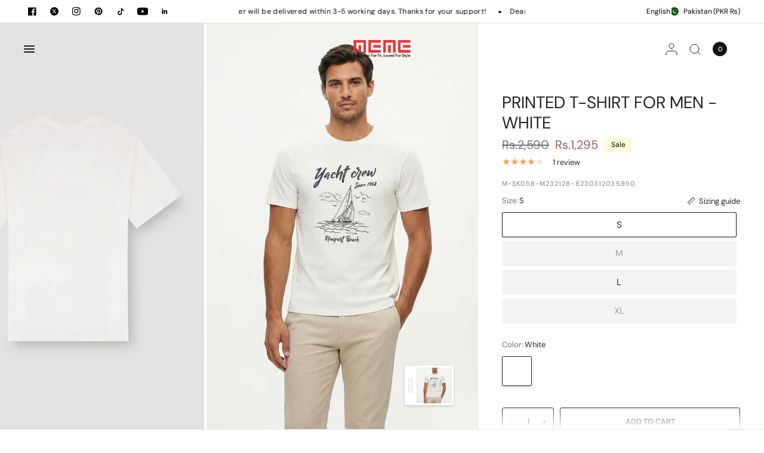

--- FILE ---
content_type: text/html; charset=utf-8
request_url: https://shopatmeme.com/products/meme-ss24-c-m-sk05b-m232128-white
body_size: 58319
content:
<!doctype html><html class="no-js" lang="en" dir="ltr">
<head>

<script>
        var tapita_meta_page_title =  `Shop Printed T-Shirt For Men - White  - Meme`;
        var tapita_meta_page_description = `Shop the Latest Premium Quality Printed T-Shirt For Men - White Online at the Best Price in Pakistan. Check it out now!`;
        </script><link rel="preload" href="//shopatmeme.com/cdn/shop/t/68/assets/app.css?v=165257392380857828901768374376" as="style"><link rel="preload" href="//shopatmeme.com/cdn/shop/t/68/assets/no-template.css?v=144871344029012622631747311005" as="style"><link rel="preload" href="//shopatmeme.com/cdn/shop/t/68/assets/vendor.min.js?v=55932802220188946171747311005" as="script"><link rel="preload" href="//shopatmeme.com/cdn/shop/t/68/assets/animations.min.js?v=125778792411641688251747311005" as="script"><link rel="preload" href="//shopatmeme.com/cdn/shop/t/68/assets/app.js?v=12773975889826674751747311005" as="script"><link rel="preload" href="//shopatmeme.com/cdn/shop/t/68/assets/slideshow.js?v=135830263886021008151765966070" as="script"><link rel="preload" href="//shopatmeme.com/cdn/shop/t/68/assets/product.js?v=89781402835155007431747311005" as="script"><link rel="preload" href="//shopatmeme.com/cdn/shop/t/68/assets/scroll-shadow.js?v=20320457967675250001747311005" as="script"><link rel="preload" href="//shopatmeme.com/cdn/shop/t/68/assets/predictive-search.js?v=120534789922619122711747311005" as="script"><link rel="preload" href="//shopatmeme.com/cdn/shop/t/68/assets/free-shipping.js?v=86056161497497741641747311005" as="script"><link rel="preload" href="//shopatmeme.com/cdn/shop/t/68/assets/free-shipping.css?v=80850689356663061771747311005" as="style"><link rel="preload" href="//shopatmeme.com/cdn/shop/t/68/assets/theme-editor.js?v=71117388027878511411747311005" as="script"><link rel="preload" href="//shopatmeme.com/cdn/shop/t/68/assets/product-recommendations.js?v=132950754260696798631747311005" as="script"><link rel="preload" href="//shopatmeme.com/cdn/shop/t/68/assets/terms-checkbox.js?v=166731217627838811871747311005" as="script"><link rel="preload" href="//shopatmeme.com/cdn/shop/t/68/assets/instant-page.js?v=116087100843016214071747311005" as="script"><link rel="preload" href="//shopatmeme.com/cdn/shop/t/68/assets/back-to-top.js?v=111668245275317979521747311005" as="script"><link rel="preload" href="//shopatmeme.com/cdn/shop/t/68/assets/back-to-top.css?v=140614930035959457961747311005" as="style"><link rel="preload" href="//shopatmeme.com/cdn/shop/t/68/assets/product.css?v=124494911521774840181747311005" as="style"><link rel="preload" href="//shopatmeme.com/cdn/shop/t/68/assets/product-grid.css?v=87399617719151872921747311005" as="style"><link rel="preload" href="//shopatmeme.com/cdn/shop/t/68/assets/predictive-search.css?v=30897641919462314331747311005" as="style"><link rel="preload" href="//shopatmeme.com/cdn/shop/t/68/assets/collapsible-content.css?v=79151312742486274681747311005" as="style"><link rel="preload" href="//shopatmeme.com/cdn/shop/t/68/assets/product.css?v=124494911521774840181747311005" as="style"><link rel="preload" href="//shopatmeme.com/cdn/shop/t/68/assets/product-model-viewer-ui.css?v=121514785399350000031747311005" as="style"><link rel="preload" href="//shopatmeme.com/cdn/shop/t/68/assets/photoswipe.css?v=183813201445538911511747311005" as="style"><link rel="preload" href="//shopatmeme.com/cdn/shop/t/68/assets/product.js?v=89781402835155007431747311005" as="script"><link rel="preload" href="//shopatmeme.com/cdn/shop/t/68/assets/product-model.js?v=153307801464181743461747311005" as="script"><link rel="preload" href="//shopatmeme.com/cdn/shop/t/68/assets/media-grid.css?v=34109789018580557031747311005" as="style"><link rel="preload" href="//shopatmeme.com/cdn/shop/t/68/assets/media-grid.js?v=161443966049964264891747311005" as="script"><link rel="preload" href="//shopatmeme.com/cdn/shop/t/68/assets/multicolumn.css?v=28301614502111422421747311005" as="style"><link rel="preload" href="//shopatmeme.com/cdn/shop/t/68/assets/view-products.js?v=11518402643719343951747311005" as="script"><link rel="preload" href="//shopatmeme.com/cdn/shop/t/68/assets/multiple-media-with-text.css?v=170201683125803086061747311005" as="style"><link rel="preload" href="//shopatmeme.com/cdn/shop/t/68/assets/multiple-media-with-text.js?v=135119013645700581221747311005" as="script"><link rel="preload" href="//shopatmeme.com/cdn/shop/t/68/assets/product-grid.css?v=87399617719151872921747311005" as="style"><link rel="preload" href="//shopatmeme.com/cdn/shop/t/68/assets/product-recommendations.js?v=132950754260696798631747311005" as="script"><link rel="preload" href="//shopatmeme.com/cdn/shop/t/68/assets/rich-text.css?v=116553606957453471511747311005" as="style"><link rel="preload" href="//shopatmeme.com/cdn/shop/t/68/assets/scrolling-boxes.css?v=144526085136437412491747311005" as="style"><link rel="preload" href="//shopatmeme.com/cdn/shop/t/68/assets/scrolling-boxes.js?v=106846313904665853841747311005" as="script"><link rel="preload" href="//shopatmeme.com/cdn/shop/t/68/assets/scrolling-text.css?v=102576589414484509581747311005" as="style"><link rel="preload" href="//shopatmeme.com/cdn/shop/t/68/assets/spacer.css?v=31000789687832430481747311005" as="style"><meta charset="utf-8">
	<meta http-equiv="X-UA-Compatible" content="IE=edge,chrome=1">
	<meta name="viewport" content="width=device-width, initial-scale=1, maximum-scale=1, user-scalable=no, viewport-fit=cover">



	<meta name="theme-color" content="#ffffff">
	<link rel="canonical" href="https://shopatmeme.com/products/meme-ss24-c-m-sk05b-m232128-white">
	<link rel="preconnect" href="https://cdn.shopify.com" crossorigin>
	<link rel="preload" as="style" href="//shopatmeme.com/cdn/shop/t/68/assets/app.css?v=165257392380857828901768374376">
<link rel="preload" as="style" href="//shopatmeme.com/cdn/shop/t/68/assets/product.css?v=124494911521774840181747311005">


<link href="//shopatmeme.com/cdn/shop/t/68/assets/animations.min.js?v=125778792411641688251747311005" as="script" rel="preload">
<link href="//shopatmeme.com/cdn/shop/t/68/assets/vendor.min.js?v=55932802220188946171747311005" as="script" rel="preload">
<link href="//shopatmeme.com/cdn/shop/t/68/assets/app.js?v=12773975889826674751747311005" as="script" rel="preload">
<link href="//shopatmeme.com/cdn/shop/t/68/assets/slideshow.js?v=135830263886021008151765966070" as="script" rel="preload">

<script>
window.lazySizesConfig = window.lazySizesConfig || {};
window.lazySizesConfig.expand = 250;
window.lazySizesConfig.loadMode = 1;
window.lazySizesConfig.loadHidden = false;
</script>


	<link rel="icon" type="image/png" href="//shopatmeme.com/cdn/shop/files/256_x_256_new_logo.png?crop=center&height=32&v=1648116996&width=32">

	<title>
	Shop Printed T-Shirt For Men - White  - Meme &ndash; MEME
	</title>

	
	<meta name="description" content="Shop the Latest Premium Quality Printed T-Shirt For Men - White Online at the Best Price in Pakistan. Check it out now!">
	
<link rel="preconnect" href="https://fonts.shopifycdn.com" crossorigin>

<meta property="og:site_name" content="MEME">
<meta property="og:url" content="https://shopatmeme.com/products/meme-ss24-c-m-sk05b-m232128-white">
<meta property="og:title" content="Printed T-Shirt For Men - White">
<meta property="og:type" content="product">
<meta property="og:description" content="100% Cotton. Casual Crew Neck Embroidered T-Shirt. Short Sleeves. Typography And Illustration On Front."><meta property="og:image" content="http://shopatmeme.com/cdn/shop/files/Gemini_Generated_Image_obhm9vobhm9vobhm.png?v=1767608138">
  <meta property="og:image:secure_url" content="https://shopatmeme.com/cdn/shop/files/Gemini_Generated_Image_obhm9vobhm9vobhm.png?v=1767608138">
  <meta property="og:image:width" content="770">
  <meta property="og:image:height" content="1155"><meta property="og:price:amount" content="1,295">
  <meta property="og:price:currency" content="PKR"><meta name="twitter:site" content="@https://x.com/shopatmeme/"><meta name="twitter:card" content="summary_large_image">
<meta name="twitter:title" content="Printed T-Shirt For Men - White">
<meta name="twitter:description" content="100% Cotton. Casual Crew Neck Embroidered T-Shirt. Short Sleeves. Typography And Illustration On Front.">


	<link href="//shopatmeme.com/cdn/shop/t/68/assets/app.css?v=165257392380857828901768374376" rel="stylesheet" type="text/css" media="all" />

	

	<style data-shopify>
	@font-face {
  font-family: "DM Sans";
  font-weight: 400;
  font-style: normal;
  font-display: swap;
  src: url("//shopatmeme.com/cdn/fonts/dm_sans/dmsans_n4.ec80bd4dd7e1a334c969c265873491ae56018d72.woff2") format("woff2"),
       url("//shopatmeme.com/cdn/fonts/dm_sans/dmsans_n4.87bdd914d8a61247b911147ae68e754d695c58a6.woff") format("woff");
}

@font-face {
  font-family: "DM Sans";
  font-weight: 500;
  font-style: normal;
  font-display: swap;
  src: url("//shopatmeme.com/cdn/fonts/dm_sans/dmsans_n5.8a0f1984c77eb7186ceb87c4da2173ff65eb012e.woff2") format("woff2"),
       url("//shopatmeme.com/cdn/fonts/dm_sans/dmsans_n5.9ad2e755a89e15b3d6c53259daad5fc9609888e6.woff") format("woff");
}

@font-face {
  font-family: "DM Sans";
  font-weight: 600;
  font-style: normal;
  font-display: swap;
  src: url("//shopatmeme.com/cdn/fonts/dm_sans/dmsans_n6.70a2453ea926d613c6a2f89af05180d14b3a7c96.woff2") format("woff2"),
       url("//shopatmeme.com/cdn/fonts/dm_sans/dmsans_n6.355605667bef215872257574b57fc097044f7e20.woff") format("woff");
}

@font-face {
  font-family: "DM Sans";
  font-weight: 400;
  font-style: italic;
  font-display: swap;
  src: url("//shopatmeme.com/cdn/fonts/dm_sans/dmsans_i4.b8fe05e69ee95d5a53155c346957d8cbf5081c1a.woff2") format("woff2"),
       url("//shopatmeme.com/cdn/fonts/dm_sans/dmsans_i4.403fe28ee2ea63e142575c0aa47684d65f8c23a0.woff") format("woff");
}

@font-face {
  font-family: "DM Sans";
  font-weight: 600;
  font-style: italic;
  font-display: swap;
  src: url("//shopatmeme.com/cdn/fonts/dm_sans/dmsans_i6.b7d5b35c5f29523529e1bf4a3d0de71a44a277b6.woff2") format("woff2"),
       url("//shopatmeme.com/cdn/fonts/dm_sans/dmsans_i6.9b760cc5bdd17b4de2c70249ba49bd707f27a31b.woff") format("woff");
}


		@font-face {
  font-family: Fraunces;
  font-weight: 300;
  font-style: normal;
  font-display: swap;
  src: url("//shopatmeme.com/cdn/fonts/fraunces/fraunces_n3.eb6167b8e91a4d1bd5856f011cf4040a1c7f82c4.woff2") format("woff2"),
       url("//shopatmeme.com/cdn/fonts/fraunces/fraunces_n3.358d9e4f36c5950dc30ac8bff0428c25af172c96.woff") format("woff");
}

@font-face {
  font-family: Fraunces;
  font-weight: 400;
  font-style: normal;
  font-display: swap;
  src: url("//shopatmeme.com/cdn/fonts/fraunces/fraunces_n4.8e6986daad4907c36a536fb8d55aaf5318c974ca.woff2") format("woff2"),
       url("//shopatmeme.com/cdn/fonts/fraunces/fraunces_n4.879060358fafcf2c4c4b6df76c608dc301ced93b.woff") format("woff");
}

h1,h2,h3,h4,h5,h6,
	.h1,.h2,.h3,.h4,.h5,.h6,
	.logolink.text-logo,
	.heading-font,
	.h1-xlarge,
	.h1-large,
	blockquote,
	.blog-post .featured-image > a:after,
	.customer-addresses .my-address .address-index {
		font-style: normal;
		font-weight: 300;
		font-family: Fraunces, serif;
	}
	body,
	.body-font,
	.thb-product-detail .product-title {
		font-style: normal;
		font-weight: 400;
		font-family: "DM Sans", sans-serif;
	}
	:root {
		--mobile-swipe-width: 75vw;
		--font-body-scale: 1.0;
		--font-body-line-height-scale: 1.0;
		--font-body-letter-spacing: 0.0em;
		--font-body-medium-weight: 500;
    --font-body-bold-weight: 600;
		--font-announcement-scale: 1.0;
		--font-heading-scale: 1.0;
		--font-heading-weight: 300;
		--font-heading-line-height-scale: 1.0;
		--font-heading-letter-spacing: 0.0em;
		--font-navigation-scale: 1.0;
		--font-product-title-scale: 1.0;
		--font-product-title-line-height-scale: 1.0;
		--button-letter-spacing: 0.0em;
		--cursor-close-svg-url: url(//shopatmeme.com/cdn/shop/t/68/assets/cursor-close.svg?v=33661380850439500431747311005);
		--cursor-zoom-svg-url: url(//shopatmeme.com/cdn/shop/t/68/assets/cursor-zoom.svg?v=26373103823712561291747311005);

		--button-border-radius: 3px;
		--input-border-radius: 3px;

		--bg-body: #ffffff;
		--bg-body-rgb: 255,255,255;
		--bg-body-darken: #f7f7f7;
		--payment-terms-background-color: #ffffff;

		--color-body: #232323;
		--color-body-rgb: 35,35,35;
		--color-heading: #000000;
		--color-heading-rgb: 0,0,0;

		--color-accent: #232323;
		--color-accent-rgb: 35,35,35;
		--color-border: #eaeaea;
		--color-border-rgb: 234,234,234;
		--color-form-border: #d9d9d9;
		--color-overlay-rgb: 96,96,96;

		--shopify-accelerated-checkout-button-block-size: 46px;
		--shopify-accelerated-checkout-inline-alignment: center;
		--shopify-accelerated-checkout-skeleton-animation-duration: 0.25s;--color-announcement-bar-text: #000000;--color-announcement-bar-bg: #ffffff;--color-announcement-bar-border: #e2e2e2;--color-header-bg: #ffffff;
			--color-header-bg-rgb: 255,255,255;--color-header-text: #151515;
			--color-header-text-rgb: 21,21,21;--color-header-links: #151515;--color-header-links-hover: #151515;--color-header-icons: #151515;--color-header-border: #E2E2E2;--solid-button-background: #151515;--solid-button-label: #ffffff;--outline-button-label: #151515;--color-price: #000000;
		--color-price-discounted: #A55353;
		--color-star: #FD9A52;--color-inventory-instock: #279A4B;--color-inventory-lowstock: #FB9E5B;--section-spacing-mobile: 50px;
		--section-spacing-desktop: 70px;--button-border-radius: 3px;
			--shopify-accelerated-checkout-button-border-radius: 3px;--color-badge-text: #000000;
		--color-badge-sold-out: #939393;
		--color-badge-sale: #fffbda;
		--color-badge-preorder: #666666;
		--badge-corner-radius: 3px;.badge.new{
					background: #8fde28;
				}
			



--color-footer-text: #232323;
			--color-footer-text-rgb: 35,35,35;--color-footer-heading: #595959;--color-footer-link: #232323;--color-footer-link-hover: #969696;--color-footer-border: #E2E2E2;
			--color-footer-border-rgb: 226,226,226;--color-footer-bg: #FFFFFF;}
</style>


	<script>
		window.theme = window.theme || {};
		theme = {
			settings: {
				money_with_currency_format:"Rs.{{amount_no_decimals}}",
				cart_drawer:true,
				product_id: 14720166396276,
				animation_easing: 'power1.out'
			},
			routes: {
				root_url: '/',
				cart_url: '/cart',
				cart_add_url: '/cart/add',
				search_url: '/search',
				cart_change_url: '/cart/change',
				cart_update_url: '/cart/update',
				predictive_search_url: '/search/suggest',
			},
			variantStrings: {
        addToCart: `Add to cart`,
        soldOut: `Sold out`,
        unavailable: `Unavailable`,
        preOrder: `Pre-order`,
      },
			strings: {
				requiresTerms: `You must agree with the terms and conditions of sales to check out`,
				shippingEstimatorNoResults: `Sorry, we do not ship to your address.`,
				shippingEstimatorOneResult: `There is one shipping rate for your address:`,
				shippingEstimatorMultipleResults: `There are several shipping rates for your address:`,
				shippingEstimatorError: `One or more error occurred while retrieving shipping rates:`
			}
		};
	</script>
	<script>window.performance && window.performance.mark && window.performance.mark('shopify.content_for_header.start');</script><meta name="facebook-domain-verification" content="fqqu5c7kzsdnzg98eeaeqgz583lmhh">
<meta name="google-site-verification" content="sRcP0aY7OlbV_kVWZ5fF0akK9YL-rczLXrUAw2IhdzM">
<meta id="shopify-digital-wallet" name="shopify-digital-wallet" content="/57510002859/digital_wallets/dialog">
<link rel="alternate" type="application/json+oembed" href="https://shopatmeme.com/products/meme-ss24-c-m-sk05b-m232128-white.oembed">
<script async="async" src="/checkouts/internal/preloads.js?locale=en-PK"></script>
<script id="shopify-features" type="application/json">{"accessToken":"ca2e81478f46d9dcbcf6ac43aa3ff08b","betas":["rich-media-storefront-analytics"],"domain":"shopatmeme.com","predictiveSearch":true,"shopId":57510002859,"locale":"en"}</script>
<script>var Shopify = Shopify || {};
Shopify.shop = "meme-pk.myshopify.com";
Shopify.locale = "en";
Shopify.currency = {"active":"PKR","rate":"1.0"};
Shopify.country = "PK";
Shopify.theme = {"name":"Sale MEME | April 5","id":176995139956,"schema_name":"Distinctive","schema_version":"2.6.0","theme_store_id":2431,"role":"main"};
Shopify.theme.handle = "null";
Shopify.theme.style = {"id":null,"handle":null};
Shopify.cdnHost = "shopatmeme.com/cdn";
Shopify.routes = Shopify.routes || {};
Shopify.routes.root = "/";</script>
<script type="module">!function(o){(o.Shopify=o.Shopify||{}).modules=!0}(window);</script>
<script>!function(o){function n(){var o=[];function n(){o.push(Array.prototype.slice.apply(arguments))}return n.q=o,n}var t=o.Shopify=o.Shopify||{};t.loadFeatures=n(),t.autoloadFeatures=n()}(window);</script>
<script id="shop-js-analytics" type="application/json">{"pageType":"product"}</script>
<script defer="defer" async type="module" src="//shopatmeme.com/cdn/shopifycloud/shop-js/modules/v2/client.init-shop-cart-sync_WVOgQShq.en.esm.js"></script>
<script defer="defer" async type="module" src="//shopatmeme.com/cdn/shopifycloud/shop-js/modules/v2/chunk.common_C_13GLB1.esm.js"></script>
<script defer="defer" async type="module" src="//shopatmeme.com/cdn/shopifycloud/shop-js/modules/v2/chunk.modal_CLfMGd0m.esm.js"></script>
<script type="module">
  await import("//shopatmeme.com/cdn/shopifycloud/shop-js/modules/v2/client.init-shop-cart-sync_WVOgQShq.en.esm.js");
await import("//shopatmeme.com/cdn/shopifycloud/shop-js/modules/v2/chunk.common_C_13GLB1.esm.js");
await import("//shopatmeme.com/cdn/shopifycloud/shop-js/modules/v2/chunk.modal_CLfMGd0m.esm.js");

  window.Shopify.SignInWithShop?.initShopCartSync?.({"fedCMEnabled":true,"windoidEnabled":true});

</script>
<script>(function() {
  var isLoaded = false;
  function asyncLoad() {
    if (isLoaded) return;
    isLoaded = true;
    var urls = ["https:\/\/chimpstatic.com\/mcjs-connected\/js\/users\/1eee5457101947ca627e6937e\/05ba2a36f3ccf02ec882abb12.js?shop=meme-pk.myshopify.com","https:\/\/js.smile.io\/v1\/smile-shopify.js?shop=meme-pk.myshopify.com","https:\/\/cdn.shopify.com\/s\/files\/1\/0597\/3783\/3627\/files\/tptinstall.min.js?v=1718591634\u0026t=tapita-seo-script-tags\u0026shop=meme-pk.myshopify.com","https:\/\/ignite-gk.com\/giftkarte\/validate-script?shop=meme-pk.myshopify.com","https:\/\/cdn.roseperl.com\/storelocator-prod\/setting\/meme-pk-1750215456.js?shop=meme-pk.myshopify.com","https:\/\/cdn.roseperl.com\/storelocator-prod\/wtb\/meme-pk-1750215456.js?shop=meme-pk.myshopify.com","https:\/\/cdn.roseperl.com\/storelocator-prod\/stockist-form\/meme-pk-1750215457.js?shop=meme-pk.myshopify.com","https:\/\/cdn.pushowl.com\/latest\/sdks\/pushowl-shopify.js?subdomain=meme-pk\u0026environment=production\u0026guid=d9c355be-86f9-449f-8308-8bd7c4db200c\u0026shop=meme-pk.myshopify.com"];
    for (var i = 0; i < urls.length; i++) {
      var s = document.createElement('script');
      s.type = 'text/javascript';
      s.async = true;
      s.src = urls[i];
      var x = document.getElementsByTagName('script')[0];
      x.parentNode.insertBefore(s, x);
    }
  };
  if(window.attachEvent) {
    window.attachEvent('onload', asyncLoad);
  } else {
    window.addEventListener('load', asyncLoad, false);
  }
})();</script>
<script id="__st">var __st={"a":57510002859,"offset":18000,"reqid":"7e9dd8b5-3889-4910-96ba-8f1abef406e3-1769531011","pageurl":"shopatmeme.com\/products\/meme-ss24-c-m-sk05b-m232128-white","u":"7a6dd85ca32b","p":"product","rtyp":"product","rid":14720166396276};</script>
<script>window.ShopifyPaypalV4VisibilityTracking = true;</script>
<script id="form-persister">!function(){'use strict';const t='contact',e='new_comment',n=[[t,t],['blogs',e],['comments',e],[t,'customer']],o='password',r='form_key',c=['recaptcha-v3-token','g-recaptcha-response','h-captcha-response',o],s=()=>{try{return window.sessionStorage}catch{return}},i='__shopify_v',u=t=>t.elements[r],a=function(){const t=[...n].map((([t,e])=>`form[action*='/${t}']:not([data-nocaptcha='true']) input[name='form_type'][value='${e}']`)).join(',');var e;return e=t,()=>e?[...document.querySelectorAll(e)].map((t=>t.form)):[]}();function m(t){const e=u(t);a().includes(t)&&(!e||!e.value)&&function(t){try{if(!s())return;!function(t){const e=s();if(!e)return;const n=u(t);if(!n)return;const o=n.value;o&&e.removeItem(o)}(t);const e=Array.from(Array(32),(()=>Math.random().toString(36)[2])).join('');!function(t,e){u(t)||t.append(Object.assign(document.createElement('input'),{type:'hidden',name:r})),t.elements[r].value=e}(t,e),function(t,e){const n=s();if(!n)return;const r=[...t.querySelectorAll(`input[type='${o}']`)].map((({name:t})=>t)),u=[...c,...r],a={};for(const[o,c]of new FormData(t).entries())u.includes(o)||(a[o]=c);n.setItem(e,JSON.stringify({[i]:1,action:t.action,data:a}))}(t,e)}catch(e){console.error('failed to persist form',e)}}(t)}const f=t=>{if('true'===t.dataset.persistBound)return;const e=function(t,e){const n=function(t){return'function'==typeof t.submit?t.submit:HTMLFormElement.prototype.submit}(t).bind(t);return function(){let t;return()=>{t||(t=!0,(()=>{try{e(),n()}catch(t){(t=>{console.error('form submit failed',t)})(t)}})(),setTimeout((()=>t=!1),250))}}()}(t,(()=>{m(t)}));!function(t,e){if('function'==typeof t.submit&&'function'==typeof e)try{t.submit=e}catch{}}(t,e),t.addEventListener('submit',(t=>{t.preventDefault(),e()})),t.dataset.persistBound='true'};!function(){function t(t){const e=(t=>{const e=t.target;return e instanceof HTMLFormElement?e:e&&e.form})(t);e&&m(e)}document.addEventListener('submit',t),document.addEventListener('DOMContentLoaded',(()=>{const e=a();for(const t of e)f(t);var n;n=document.body,new window.MutationObserver((t=>{for(const e of t)if('childList'===e.type&&e.addedNodes.length)for(const t of e.addedNodes)1===t.nodeType&&'FORM'===t.tagName&&a().includes(t)&&f(t)})).observe(n,{childList:!0,subtree:!0,attributes:!1}),document.removeEventListener('submit',t)}))}()}();</script>
<script integrity="sha256-4kQ18oKyAcykRKYeNunJcIwy7WH5gtpwJnB7kiuLZ1E=" data-source-attribution="shopify.loadfeatures" defer="defer" src="//shopatmeme.com/cdn/shopifycloud/storefront/assets/storefront/load_feature-a0a9edcb.js" crossorigin="anonymous"></script>
<script data-source-attribution="shopify.dynamic_checkout.dynamic.init">var Shopify=Shopify||{};Shopify.PaymentButton=Shopify.PaymentButton||{isStorefrontPortableWallets:!0,init:function(){window.Shopify.PaymentButton.init=function(){};var t=document.createElement("script");t.src="https://shopatmeme.com/cdn/shopifycloud/portable-wallets/latest/portable-wallets.en.js",t.type="module",document.head.appendChild(t)}};
</script>
<script data-source-attribution="shopify.dynamic_checkout.buyer_consent">
  function portableWalletsHideBuyerConsent(e){var t=document.getElementById("shopify-buyer-consent"),n=document.getElementById("shopify-subscription-policy-button");t&&n&&(t.classList.add("hidden"),t.setAttribute("aria-hidden","true"),n.removeEventListener("click",e))}function portableWalletsShowBuyerConsent(e){var t=document.getElementById("shopify-buyer-consent"),n=document.getElementById("shopify-subscription-policy-button");t&&n&&(t.classList.remove("hidden"),t.removeAttribute("aria-hidden"),n.addEventListener("click",e))}window.Shopify?.PaymentButton&&(window.Shopify.PaymentButton.hideBuyerConsent=portableWalletsHideBuyerConsent,window.Shopify.PaymentButton.showBuyerConsent=portableWalletsShowBuyerConsent);
</script>
<script>
  function portableWalletsCleanup(e){e&&e.src&&console.error("Failed to load portable wallets script "+e.src);var t=document.querySelectorAll("shopify-accelerated-checkout .shopify-payment-button__skeleton, shopify-accelerated-checkout-cart .wallet-cart-button__skeleton"),e=document.getElementById("shopify-buyer-consent");for(let e=0;e<t.length;e++)t[e].remove();e&&e.remove()}function portableWalletsNotLoadedAsModule(e){e instanceof ErrorEvent&&"string"==typeof e.message&&e.message.includes("import.meta")&&"string"==typeof e.filename&&e.filename.includes("portable-wallets")&&(window.removeEventListener("error",portableWalletsNotLoadedAsModule),window.Shopify.PaymentButton.failedToLoad=e,"loading"===document.readyState?document.addEventListener("DOMContentLoaded",window.Shopify.PaymentButton.init):window.Shopify.PaymentButton.init())}window.addEventListener("error",portableWalletsNotLoadedAsModule);
</script>

<script type="module" src="https://shopatmeme.com/cdn/shopifycloud/portable-wallets/latest/portable-wallets.en.js" onError="portableWalletsCleanup(this)" crossorigin="anonymous"></script>
<script nomodule>
  document.addEventListener("DOMContentLoaded", portableWalletsCleanup);
</script>

<link id="shopify-accelerated-checkout-styles" rel="stylesheet" media="screen" href="https://shopatmeme.com/cdn/shopifycloud/portable-wallets/latest/accelerated-checkout-backwards-compat.css" crossorigin="anonymous">
<style id="shopify-accelerated-checkout-cart">
        #shopify-buyer-consent {
  margin-top: 1em;
  display: inline-block;
  width: 100%;
}

#shopify-buyer-consent.hidden {
  display: none;
}

#shopify-subscription-policy-button {
  background: none;
  border: none;
  padding: 0;
  text-decoration: underline;
  font-size: inherit;
  cursor: pointer;
}

#shopify-subscription-policy-button::before {
  box-shadow: none;
}

      </style>

<script>window.performance && window.performance.mark && window.performance.mark('shopify.content_for_header.end');</script> <!-- Header hook for plugins -->

	<script>document.documentElement.className = document.documentElement.className.replace('no-js', 'js');</script>
	
	<script>
/* iOS pinch zoom block */
document.addEventListener('gesturestart', function (e) {
  e.preventDefault();
});
document.addEventListener('gesturechange', function (e) {
  e.preventDefault();
});
document.addEventListener('gestureend', function (e) {
  e.preventDefault();
});

/* Double tap zoom block */
let lastTouchEnd = 0;
document.addEventListener('touchend', function (e) {
  const now = Date.now();
  if (now - lastTouchEnd <= 300) {
    e.preventDefault();
  }
  lastTouchEnd = now;
}, false);
</script>

<!-- BEGIN app block: shopify://apps/supra-swatch-colors/blocks/app-embed/c4e8df4d-5258-4313-9a17-37a319e55c1a --><!-- </script> -->
<!--
Supra Swatch Colors app for Shopify: https://apps.shopify.com/swatch-colors-ultimator
Highly customizable swatches app that supports product groupings, variant colors & collection pages.
https://supra-swatch-colors.sktch.io/
-->

<script type="text/javascript" src="https://cdn.shopify.com/extensions/019a370f-4999-76b8-aa40-7acbeab40cf8/swatch-colors-ultimator-241/assets/supra-swatch-colors.js"></script>

<script type="text/javascript">
(()=>{
	const loadApp = () => {
		if(!window.SupraSwatchColors) {
			setTimeout(loadApp, 20);
			return;
		}
		window.SupraSwatchColors.setKey("1daeda888baa51600aecd591bff43eb1");
		window.SupraSwatchColors.setSettings({
			baseUrl: "\/",
			shopLocale: {"shop_locale":{"locale":"en","enabled":true,"primary":true,"published":true}},
			shopLocales: [{"shop_locale":{"locale":"en","enabled":true,"primary":true,"published":true}}],
			...{"activeColor":"#333333","advanced":false,"aspectRatio":"1.0","collectionPageFields":"variants","defaultColor":"#E3E3E3","defaultSwatchColor":"#EEEEEE","defaultSwatchImage":"gid:\/\/shopify\/MediaImage\/51939913171316","defaultSwatchType":"image","disabledStyle":"strike","enableCollectionPages":true,"enableLabel":true,"enableLabelValue":true,"enableTooltip":true,"enableTranslations":false,"gapX":4,"gapY":8,"gridItemAspectRatio":"1.0","gridItemClickBehavior":"redirect","gridItemForceAtop":false,"gridItemGapX":2,"gridItemGapY":4,"gridItemHoverBehavior":"updateGridItem","gridItemJustify":"start","gridItemMarginAboveSwatches":0,"gridItemMarginBelowSwatches":0,"gridItemMaxSwatches":4,"gridItemSize":14,"gridItemSoldoutProducts":"disable","gridItemStyle":1,"gridItemTruncationText":"+$N$","gridItemTruncationTextAction":"showTruncated","gridItemZIndex":10,"hoverColor":"#333333","justify":"start","labelBold":false,"labelColor":"#000000","labelItalic":false,"labelSize":"1.0","labelTextAlign":"left","labelValueBold":true,"labelValueColor":"#555555","labelValueItalic":false,"labelValueSeparator":": ","labelValueSize":"0.9","marginAboveLabel":0,"marginAboveSwatches":5,"marginBelowSwatches":0,"pgKeepVariantSelection":true,"pgLabel":"Siblings","pgLabelTranslations":{},"pgSoldoutProducts":"disable","pgUseProductImage":false,"size":26,"style":1,"tooltipBold":true,"tooltipFontSize":"0.9","tooltipItalic":false,"tooltipLocation":"below","tooltipSize":"0.9","tooltipStyle":1,"vrColorFields":"color,colour,couleur,cor,colore,farbe,색,色,カラー,färg,farve,szín,barva,kleur","vrSoldoutVariants":"disable","vrUseVariantImage":false},
			
			defaultSwatchImage: "\/\/shopatmeme.com\/cdn\/shop\/files\/swatchNotFound.png?crop=center\u0026height=26\u0026v=1747808344\u0026width=26"
		});
		window.SupraSwatchColors.loadColors([
			
		]);
		
	};
	loadApp();
})();
</script>


<!-- END app block --><!-- BEGIN app block: shopify://apps/tapita-seo-speed/blocks/app-embed/cd37ca7a-40ad-4fdc-afd3-768701482209 -->



<script class="tpt-seo-schema">
    var tapitaSeoVer = 1177;
    var tptAddedSchemas = [];
</script>






    <!-- BEGIN app snippet: product-schema -->

  
    
    
    
    
    
    
    
  <!-- END app snippet -->



  
      
      
  




<!-- BEGIN app snippet: alter-schemas -->




    
    

<script>
    (function disableSchemasByType(schemaTypesToDisable = []) {
        if (!schemaTypesToDisable.length) return;
        const DEBUG = window.location.href?.includes("debug");
        const log = (...a) => DEBUG && console.log(...a);
        const removeAttrsDeep = (root, attrs) => {
            root.querySelectorAll("*").forEach((el) =>
                attrs.forEach((a) => el.removeAttribute(a))
            );
        };
        const extractTypesFromJsonLD = (json) => {
            const types = new Set();
            const walk = (v) => {
                if (!v) return;
                if (Array.isArray(v)) return v.forEach(walk);
                if (typeof v === "object") {
                    if (v["@type"]) {
                        (Array.isArray(v["@type"])
                            ? v["@type"]
                            : [v["@type"]]
                        ).forEach((t) => types.add(t));
                    }
                    if (v["@graph"]) walk(v["@graph"]);
                }
            };
            walk(json);
            return types;
        };
        const matchesSchemaType = (value) =>
            value && schemaTypesToDisable.some((t) => value.includes(t));
        const handleJsonLD = (container = document) => {
            container
                .querySelectorAll(
                    'script[type="application/ld+json"]:not([author="tpt"])'
                )
                .forEach((script) => {
                    try {
                        const json = JSON.parse(script.textContent);
                        const types = extractTypesFromJsonLD(json);
                        if (
                            [...types].some((t) => schemaTypesToDisable.includes(t))
                        ) {
                            script.type = "application/ldjson-disabled";
                            log("Disabled JSON-LD:", script);
                        }
                    } catch {}
                });
        };
        const handleMicrodata = (container = document) => {
            container
                .querySelectorAll(
                    schemaTypesToDisable
                        .map((t) => `[itemtype*="schema.org/${t}"]`)
                        .join(",")
                )
                .forEach((el) => {
                    el.removeAttribute("itemscope");
                    el.removeAttribute("itemtype");
                    el.removeAttribute("itemprop");
                    removeAttrsDeep(el, ["itemprop"]);
                });
        };
        const handleRDFa = (container = document) => {
            container
                .querySelectorAll(
                    schemaTypesToDisable
                        .map(
                            (t) =>
                                `[typeof*="${t}"],[vocab*="schema.org"][typeof*="${t}"]`
                        )
                        .join(",")
                )
                .forEach((el) => {
                    el.removeAttribute("vocab");
                    el.removeAttribute("typeof");
                    el.removeAttribute("property");
                    removeAttrsDeep(el, ["property"]);
                });
        };
        const processSchemas = (container) => {
            handleJsonLD(container);
            handleMicrodata(container);
            handleRDFa(container);
        };
        processSchemas();
        const observer = new MutationObserver((mutations) => {
            mutations.forEach((m) => {
                m.addedNodes.forEach((n) => {
                    if (n.nodeType !== 1) return;

                    if (
                        n.tagName === "SCRIPT" &&
                        n.type === "application/ld+json" &&
                        n.getAttribute("author") !== "tpt"
                    ) {
                        handleJsonLD(n.parentElement);
                        return;
                    }

                    const itemType = n.getAttribute?.("itemtype");
                    const typeOf = n.getAttribute?.("typeof");

                    if (matchesSchemaType(itemType) || matchesSchemaType(typeOf)) {
                        handleMicrodata(n.parentElement);
                        handleRDFa(n.parentElement);
                    } else {
                        processSchemas(n);
                    }
                });

                if (m.type === "attributes") {
                    const t = m.target;

                    if (
                        t.tagName === "SCRIPT" &&
                        t.type === "application/ld+json" &&
                        t.getAttribute("author") !== "tpt"
                    ) {
                        handleJsonLD(t.parentElement);
                    }

                    if (
                        m.attributeName === "itemtype" &&
                        matchesSchemaType(t.getAttribute("itemtype"))
                    ) {
                        handleMicrodata(t.parentElement);
                    }

                    if (
                        m.attributeName === "typeof" &&
                        matchesSchemaType(t.getAttribute("typeof"))
                    ) {
                        handleRDFa(t.parentElement);
                    }
                }
            });
        });

        observer.observe(document.body || document.documentElement, {
            childList: true,
            subtree: true,
            attributes: true,
            attributeFilter: ["itemtype", "typeof", "type"],
        });

        log("Schema disabler initialized with types:", schemaTypesToDisable);
    })(window.tptAddedSchemas);
</script><!-- END app snippet -->


<script class="tpt-seo-schema">
    var instantPageUrl = "https://cdn.shopify.com/extensions/019bf8a1-3b97-7a85-ad97-4221abd52d97/tapita-seo-schema-176/assets/instantpage.js";
    var tptMetaDataConfigUrl = 'https://cdn.shopify.com/s/files/1/0575/1000/2859/t/68/assets/tapita-meta-data.json?v=1747656477';
    // ADD META TITLE / DESCRIPTION WHEN tptMetaDataConfigUrl valid
    const createMetaTag = (descriptionValue) => {
        const metaTag = document.createElement('meta');
        metaTag.setAttribute('name', 'description');
        metaTag.setAttribute('content', descriptionValue);
        const headTag = document.querySelector('head');
        headTag.appendChild(metaTag);
    }
    const replaceMetaTagContent = (titleValue, descriptionValue, needReplaceVar) => {
        const disableReplacingTitle = !!window._tpt_no_replacing_plain_title
        const disableReplacingDescription = !!window._tpt_no_replacing_plain_desc
        const config = { attributes: true, childList: true, subtree: true};
        const header = document.getElementsByTagName('head')[0];
        let i = 0;
        const callback = (mutationList, observer) => {
            i++;
            const title = document.getElementsByTagName('title')[0];
            const ogTitle = document.querySelector('meta[property="og:title"]');
            const twitterTitle = document.querySelector('meta[name="twitter:title"]');
            const newTitle = needReplaceVar ? replaceVar(titleValue) : titleValue;
            const newDescription = needReplaceVar ? replaceVar(descriptionValue) : descriptionValue;
            if(titleValue && document && document.title != newTitle && !disableReplacingTitle){
                document.title = newTitle;
            }
            if(ogTitle && (ogTitle?.content != newTitle)){
                ogTitle?.setAttribute('content', newTitle);
            }
            if(twitterTitle && (twitterTitle?.content != newTitle)){
                twitterTitle?.setAttribute('content', newTitle);
            }
            const metaDescriptionTagList = document.querySelectorAll('meta[name="description"]');
            const ogDescriptionTagList = document.querySelector('meta[property="og:description"]');
            const twitterDescriptionTagList = document.querySelector('meta[name="twitter:description"]');
            try {
                if(ogDescriptionTagList && newDescription && (ogDescriptionTagList?.content != newDescription)) {
                    ogDescriptionTagList?.setAttribute('content', newDescription);
                }
                if(twitterDescriptionTagList && newDescription && (twitterDescriptionTagList?.content != newDescription)){
                    twitterDescriptionTagList?.setAttribute('content', newDescription);
                }
            } catch (err) {

            }
            if (descriptionValue) {
                if(metaDescriptionTagList?.length == 0){
                    try {
                    createMetaTag(newDescription);
                    } catch (err) {
                    //
                    }
                }
                metaDescriptionTagList?.forEach(metaDescriptionTag=>{
                    if(metaDescriptionTag.content != newDescription && !disableReplacingDescription){
                    metaDescriptionTag.content = newDescription;
                    }
                })
            }
            if(observer && i > 1000){
                observer.disconnect();
            }
        };
        callback();
        setTimeout(callback, 100);
        const observer = new MutationObserver(callback);
        if(observer){
            observer.observe(header, config);
        }
    }
    if (tptMetaDataConfigUrl) {
        fetch(tptMetaDataConfigUrl)
        .then(response => response.json())
        .then((data) => {
            if(!data) return;
            const instantPage = data?.instantPage || false;
            const excludedPaths = [
                '/cart',
                '/checkout',
                '/account',
                '/search',
                'logout',
                'login',
                'customer'
            ];
            if (!window.FPConfig || !window.FPConfig.ignoreKeywords || !Array.isArray(window.FPConfig.ignoreKeywords)) {
                window.FPConfig = { ignoreKeywords : excludedPaths };
            } else {
                window.FPConfig.ignoreKeywords = window.FPConfig.ignoreKeywords.concat(excludedPaths);
            }
            var toEnableInstantPageByPath = true;
            if (window.location.pathname && window.location.pathname.includes) {
                excludedPaths.forEach(excludedPath => {
                    if (window.location.pathname.includes(excludedPath)) {
                        toEnableInstantPageByPath = false;
                    }
                });
            }
            const spcBar = document ? document.getElementById('shopify-pc__banner') : null;
            if (spcBar)
                toEnableInstantPageByPath = false;
            if (window.document &&
                window.document.location &&
                window.document.location.pathname &&
                window.document.location.pathname.includes) {
                excludedPaths.forEach(excludedPath => {
                    if (window.document.location.pathname.includes(excludedPath)) {
                        toEnableInstantPageByPath = false;
                    }
                });
            }
            if(instantPage && toEnableInstantPageByPath){
                const tptAddInstantPage =  setInterval(function () {
                    try {
                        if(document && document.body && (window.top === window.self)){
                            var instantScript = document.createElement('script');
                            instantScript.src = instantPageUrl;
                            document.body.appendChild(instantScript);
                            clearInterval(tptAddInstantPage);
                        }
                    } catch (err) {
                        //
                    }
                }, 500);
            }
        });
    }
    if (window.tapita_meta_page_title || window.tapita_meta_page_description) {
        replaceMetaTagContent(window.tapita_meta_page_title, window.tapita_meta_page_description, false);
    }
</script>



<!-- END app block --><!-- BEGIN app block: shopify://apps/judge-me-reviews/blocks/judgeme_core/61ccd3b1-a9f2-4160-9fe9-4fec8413e5d8 --><!-- Start of Judge.me Core -->






<link rel="dns-prefetch" href="https://cdnwidget.judge.me">
<link rel="dns-prefetch" href="https://cdn.judge.me">
<link rel="dns-prefetch" href="https://cdn1.judge.me">
<link rel="dns-prefetch" href="https://api.judge.me">

<script data-cfasync='false' class='jdgm-settings-script'>window.jdgmSettings={"pagination":5,"disable_web_reviews":false,"badge_no_review_text":"No reviews","badge_n_reviews_text":"{{ n }} review/reviews","badge_star_color":"#FF0000","hide_badge_preview_if_no_reviews":true,"badge_hide_text":false,"enforce_center_preview_badge":false,"widget_title":"Customer Reviews","widget_open_form_text":"Write a review","widget_close_form_text":"Cancel review","widget_refresh_page_text":"Refresh page","widget_summary_text":"Based on {{ number_of_reviews }} review/reviews","widget_no_review_text":"Be the first to write a review","widget_name_field_text":"Display name","widget_verified_name_field_text":"Verified Name (public)","widget_name_placeholder_text":"Display name","widget_required_field_error_text":"This field is required.","widget_email_field_text":"Email address","widget_verified_email_field_text":"Verified Email (private, can not be edited)","widget_email_placeholder_text":"Your email address","widget_email_field_error_text":"Please enter a valid email address.","widget_rating_field_text":"Rating","widget_review_title_field_text":"Review Title","widget_review_title_placeholder_text":"Give your review a title","widget_review_body_field_text":"Review content","widget_review_body_placeholder_text":"Start writing here...","widget_pictures_field_text":"Picture/Video (optional)","widget_submit_review_text":"Submit Review","widget_submit_verified_review_text":"Submit Verified Review","widget_submit_success_msg_with_auto_publish":"Thank you! Please refresh the page in a few moments to see your review. You can remove or edit your review by logging into \u003ca href='https://judge.me/login' target='_blank' rel='nofollow noopener'\u003eJudge.me\u003c/a\u003e","widget_submit_success_msg_no_auto_publish":"Thank you! Your review will be published as soon as it is approved by the shop admin. You can remove or edit your review by logging into \u003ca href='https://judge.me/login' target='_blank' rel='nofollow noopener'\u003eJudge.me\u003c/a\u003e","widget_show_default_reviews_out_of_total_text":"Showing {{ n_reviews_shown }} out of {{ n_reviews }} reviews.","widget_show_all_link_text":"Show all","widget_show_less_link_text":"Show less","widget_author_said_text":"{{ reviewer_name }} said:","widget_days_text":"{{ n }} days ago","widget_weeks_text":"{{ n }} week/weeks ago","widget_months_text":"{{ n }} month/months ago","widget_years_text":"{{ n }} year/years ago","widget_yesterday_text":"Yesterday","widget_today_text":"Today","widget_replied_text":"\u003e\u003e {{ shop_name }} replied:","widget_read_more_text":"Read more","widget_reviewer_name_as_initial":"","widget_rating_filter_color":"#fbcd0a","widget_rating_filter_see_all_text":"See all reviews","widget_sorting_most_recent_text":"Most Recent","widget_sorting_highest_rating_text":"Highest Rating","widget_sorting_lowest_rating_text":"Lowest Rating","widget_sorting_with_pictures_text":"Only Pictures","widget_sorting_most_helpful_text":"Most Helpful","widget_open_question_form_text":"Ask a question","widget_reviews_subtab_text":"Reviews","widget_questions_subtab_text":"Questions","widget_question_label_text":"Question","widget_answer_label_text":"Answer","widget_question_placeholder_text":"Write your question here","widget_submit_question_text":"Submit Question","widget_question_submit_success_text":"Thank you for your question! We will notify you once it gets answered.","widget_star_color":"#FF0000","verified_badge_text":"Verified","verified_badge_bg_color":"","verified_badge_text_color":"","verified_badge_placement":"left-of-reviewer-name","widget_review_max_height":"","widget_hide_border":false,"widget_social_share":false,"widget_thumb":false,"widget_review_location_show":false,"widget_location_format":"","all_reviews_include_out_of_store_products":true,"all_reviews_out_of_store_text":"(out of store)","all_reviews_pagination":100,"all_reviews_product_name_prefix_text":"about","enable_review_pictures":true,"enable_question_anwser":false,"widget_theme":"default","review_date_format":"mm/dd/yyyy","default_sort_method":"most-recent","widget_product_reviews_subtab_text":"Product Reviews","widget_shop_reviews_subtab_text":"Shop Reviews","widget_other_products_reviews_text":"Reviews for other products","widget_store_reviews_subtab_text":"Store reviews","widget_no_store_reviews_text":"This store hasn't received any reviews yet","widget_web_restriction_product_reviews_text":"This product hasn't received any reviews yet","widget_no_items_text":"No items found","widget_show_more_text":"Show more","widget_write_a_store_review_text":"Write a Store Review","widget_other_languages_heading":"Reviews in Other Languages","widget_translate_review_text":"Translate review to {{ language }}","widget_translating_review_text":"Translating...","widget_show_original_translation_text":"Show original ({{ language }})","widget_translate_review_failed_text":"Review couldn't be translated.","widget_translate_review_retry_text":"Retry","widget_translate_review_try_again_later_text":"Try again later","show_product_url_for_grouped_product":false,"widget_sorting_pictures_first_text":"Pictures First","show_pictures_on_all_rev_page_mobile":false,"show_pictures_on_all_rev_page_desktop":false,"floating_tab_hide_mobile_install_preference":false,"floating_tab_button_name":"★ Reviews","floating_tab_title":"Let customers speak for us","floating_tab_button_color":"","floating_tab_button_background_color":"","floating_tab_url":"","floating_tab_url_enabled":false,"floating_tab_tab_style":"text","all_reviews_text_badge_text":"Customers rate us {{ shop.metafields.judgeme.all_reviews_rating | round: 1 }}/5 based on {{ shop.metafields.judgeme.all_reviews_count }} reviews.","all_reviews_text_badge_text_branded_style":"{{ shop.metafields.judgeme.all_reviews_rating | round: 1 }} out of 5 stars based on {{ shop.metafields.judgeme.all_reviews_count }} reviews","is_all_reviews_text_badge_a_link":false,"show_stars_for_all_reviews_text_badge":false,"all_reviews_text_badge_url":"","all_reviews_text_style":"branded","all_reviews_text_color_style":"judgeme_brand_color","all_reviews_text_color":"#108474","all_reviews_text_show_jm_brand":true,"featured_carousel_show_header":true,"featured_carousel_title":"Let customers speak for us","testimonials_carousel_title":"Customers are saying","videos_carousel_title":"Real customer stories","cards_carousel_title":"Customers are saying","featured_carousel_count_text":"from {{ n }} reviews","featured_carousel_add_link_to_all_reviews_page":false,"featured_carousel_url":"","featured_carousel_show_images":true,"featured_carousel_autoslide_interval":5,"featured_carousel_arrows_on_the_sides":false,"featured_carousel_height":250,"featured_carousel_width":80,"featured_carousel_image_size":0,"featured_carousel_image_height":250,"featured_carousel_arrow_color":"#eeeeee","verified_count_badge_style":"branded","verified_count_badge_orientation":"horizontal","verified_count_badge_color_style":"judgeme_brand_color","verified_count_badge_color":"#108474","is_verified_count_badge_a_link":false,"verified_count_badge_url":"","verified_count_badge_show_jm_brand":true,"widget_rating_preset_default":5,"widget_first_sub_tab":"product-reviews","widget_show_histogram":true,"widget_histogram_use_custom_color":false,"widget_pagination_use_custom_color":false,"widget_star_use_custom_color":false,"widget_verified_badge_use_custom_color":false,"widget_write_review_use_custom_color":false,"picture_reminder_submit_button":"Upload Pictures","enable_review_videos":false,"mute_video_by_default":false,"widget_sorting_videos_first_text":"Videos First","widget_review_pending_text":"Pending","featured_carousel_items_for_large_screen":3,"social_share_options_order":"Facebook,Twitter","remove_microdata_snippet":true,"disable_json_ld":false,"enable_json_ld_products":false,"preview_badge_show_question_text":false,"preview_badge_no_question_text":"No questions","preview_badge_n_question_text":"{{ number_of_questions }} question/questions","qa_badge_show_icon":false,"qa_badge_position":"same-row","remove_judgeme_branding":false,"widget_add_search_bar":false,"widget_search_bar_placeholder":"Search","widget_sorting_verified_only_text":"Verified only","featured_carousel_theme":"default","featured_carousel_show_rating":true,"featured_carousel_show_title":true,"featured_carousel_show_body":true,"featured_carousel_show_date":false,"featured_carousel_show_reviewer":true,"featured_carousel_show_product":false,"featured_carousel_header_background_color":"#108474","featured_carousel_header_text_color":"#ffffff","featured_carousel_name_product_separator":"reviewed","featured_carousel_full_star_background":"#108474","featured_carousel_empty_star_background":"#dadada","featured_carousel_vertical_theme_background":"#f9fafb","featured_carousel_verified_badge_enable":true,"featured_carousel_verified_badge_color":"#108474","featured_carousel_border_style":"round","featured_carousel_review_line_length_limit":3,"featured_carousel_more_reviews_button_text":"Read more reviews","featured_carousel_view_product_button_text":"View product","all_reviews_page_load_reviews_on":"scroll","all_reviews_page_load_more_text":"Load More Reviews","disable_fb_tab_reviews":false,"enable_ajax_cdn_cache":false,"widget_advanced_speed_features":5,"widget_public_name_text":"displayed publicly like","default_reviewer_name":"John Smith","default_reviewer_name_has_non_latin":true,"widget_reviewer_anonymous":"Anonymous","medals_widget_title":"Judge.me Review Medals","medals_widget_background_color":"#f9fafb","medals_widget_position":"footer_all_pages","medals_widget_border_color":"#f9fafb","medals_widget_verified_text_position":"left","medals_widget_use_monochromatic_version":false,"medals_widget_elements_color":"#108474","show_reviewer_avatar":true,"widget_invalid_yt_video_url_error_text":"Not a YouTube video URL","widget_max_length_field_error_text":"Please enter no more than {0} characters.","widget_show_country_flag":false,"widget_show_collected_via_shop_app":true,"widget_verified_by_shop_badge_style":"light","widget_verified_by_shop_text":"Verified by Shop","widget_show_photo_gallery":false,"widget_load_with_code_splitting":true,"widget_ugc_install_preference":false,"widget_ugc_title":"Made by us, Shared by you","widget_ugc_subtitle":"Tag us to see your picture featured in our page","widget_ugc_arrows_color":"#ffffff","widget_ugc_primary_button_text":"Buy Now","widget_ugc_primary_button_background_color":"#108474","widget_ugc_primary_button_text_color":"#ffffff","widget_ugc_primary_button_border_width":"0","widget_ugc_primary_button_border_style":"none","widget_ugc_primary_button_border_color":"#108474","widget_ugc_primary_button_border_radius":"25","widget_ugc_secondary_button_text":"Load More","widget_ugc_secondary_button_background_color":"#ffffff","widget_ugc_secondary_button_text_color":"#108474","widget_ugc_secondary_button_border_width":"2","widget_ugc_secondary_button_border_style":"solid","widget_ugc_secondary_button_border_color":"#108474","widget_ugc_secondary_button_border_radius":"25","widget_ugc_reviews_button_text":"View Reviews","widget_ugc_reviews_button_background_color":"#ffffff","widget_ugc_reviews_button_text_color":"#108474","widget_ugc_reviews_button_border_width":"2","widget_ugc_reviews_button_border_style":"solid","widget_ugc_reviews_button_border_color":"#108474","widget_ugc_reviews_button_border_radius":"25","widget_ugc_reviews_button_link_to":"judgeme-reviews-page","widget_ugc_show_post_date":true,"widget_ugc_max_width":"800","widget_rating_metafield_value_type":true,"widget_primary_color":"#000000","widget_enable_secondary_color":false,"widget_secondary_color":"#edf5f5","widget_summary_average_rating_text":"{{ average_rating }} out of 5","widget_media_grid_title":"Customer photos \u0026 videos","widget_media_grid_see_more_text":"See more","widget_round_style":false,"widget_show_product_medals":true,"widget_verified_by_judgeme_text":"Verified by Judge.me","widget_show_store_medals":true,"widget_verified_by_judgeme_text_in_store_medals":"Verified by Judge.me","widget_media_field_exceed_quantity_message":"Sorry, we can only accept {{ max_media }} for one review.","widget_media_field_exceed_limit_message":"{{ file_name }} is too large, please select a {{ media_type }} less than {{ size_limit }}MB.","widget_review_submitted_text":"Review Submitted!","widget_question_submitted_text":"Question Submitted!","widget_close_form_text_question":"Cancel","widget_write_your_answer_here_text":"Write your answer here","widget_enabled_branded_link":true,"widget_show_collected_by_judgeme":true,"widget_reviewer_name_color":"","widget_write_review_text_color":"","widget_write_review_bg_color":"","widget_collected_by_judgeme_text":"collected by Judge.me","widget_pagination_type":"standard","widget_load_more_text":"Load More","widget_load_more_color":"#108474","widget_full_review_text":"Full Review","widget_read_more_reviews_text":"Read More Reviews","widget_read_questions_text":"Read Questions","widget_questions_and_answers_text":"Questions \u0026 Answers","widget_verified_by_text":"Verified by","widget_verified_text":"Verified","widget_number_of_reviews_text":"{{ number_of_reviews }} reviews","widget_back_button_text":"Back","widget_next_button_text":"Next","widget_custom_forms_filter_button":"Filters","custom_forms_style":"horizontal","widget_show_review_information":false,"how_reviews_are_collected":"How reviews are collected?","widget_show_review_keywords":false,"widget_gdpr_statement":"How we use your data: We'll only contact you about the review you left, and only if necessary. By submitting your review, you agree to Judge.me's \u003ca href='https://judge.me/terms' target='_blank' rel='nofollow noopener'\u003eterms\u003c/a\u003e, \u003ca href='https://judge.me/privacy' target='_blank' rel='nofollow noopener'\u003eprivacy\u003c/a\u003e and \u003ca href='https://judge.me/content-policy' target='_blank' rel='nofollow noopener'\u003econtent\u003c/a\u003e policies.","widget_multilingual_sorting_enabled":false,"widget_translate_review_content_enabled":false,"widget_translate_review_content_method":"manual","popup_widget_review_selection":"automatically_with_pictures","popup_widget_round_border_style":true,"popup_widget_show_title":true,"popup_widget_show_body":true,"popup_widget_show_reviewer":false,"popup_widget_show_product":true,"popup_widget_show_pictures":true,"popup_widget_use_review_picture":true,"popup_widget_show_on_home_page":true,"popup_widget_show_on_product_page":true,"popup_widget_show_on_collection_page":true,"popup_widget_show_on_cart_page":true,"popup_widget_position":"bottom_left","popup_widget_first_review_delay":5,"popup_widget_duration":5,"popup_widget_interval":5,"popup_widget_review_count":5,"popup_widget_hide_on_mobile":true,"review_snippet_widget_round_border_style":true,"review_snippet_widget_card_color":"#FFFFFF","review_snippet_widget_slider_arrows_background_color":"#FFFFFF","review_snippet_widget_slider_arrows_color":"#000000","review_snippet_widget_star_color":"#108474","show_product_variant":false,"all_reviews_product_variant_label_text":"Variant: ","widget_show_verified_branding":true,"widget_ai_summary_title":"Customers say","widget_ai_summary_disclaimer":"AI-powered review summary based on recent customer reviews","widget_show_ai_summary":false,"widget_show_ai_summary_bg":false,"widget_show_review_title_input":true,"redirect_reviewers_invited_via_email":"review_widget","request_store_review_after_product_review":false,"request_review_other_products_in_order":false,"review_form_color_scheme":"default","review_form_corner_style":"square","review_form_star_color":{},"review_form_text_color":"#333333","review_form_background_color":"#ffffff","review_form_field_background_color":"#fafafa","review_form_button_color":{},"review_form_button_text_color":"#ffffff","review_form_modal_overlay_color":"#000000","review_content_screen_title_text":"How would you rate this product?","review_content_introduction_text":"We would love it if you would share a bit about your experience.","store_review_form_title_text":"How would you rate this store?","store_review_form_introduction_text":"We would love it if you would share a bit about your experience.","show_review_guidance_text":true,"one_star_review_guidance_text":"Poor","five_star_review_guidance_text":"Great","customer_information_screen_title_text":"About you","customer_information_introduction_text":"Please tell us more about you.","custom_questions_screen_title_text":"Your experience in more detail","custom_questions_introduction_text":"Here are a few questions to help us understand more about your experience.","review_submitted_screen_title_text":"Thanks for your review!","review_submitted_screen_thank_you_text":"We are processing it and it will appear on the store soon.","review_submitted_screen_email_verification_text":"Please confirm your email by clicking the link we just sent you. This helps us keep reviews authentic.","review_submitted_request_store_review_text":"Would you like to share your experience of shopping with us?","review_submitted_review_other_products_text":"Would you like to review these products?","store_review_screen_title_text":"Would you like to share your experience of shopping with us?","store_review_introduction_text":"We value your feedback and use it to improve. Please share any thoughts or suggestions you have.","reviewer_media_screen_title_picture_text":"Share a picture","reviewer_media_introduction_picture_text":"Upload a photo to support your review.","reviewer_media_screen_title_video_text":"Share a video","reviewer_media_introduction_video_text":"Upload a video to support your review.","reviewer_media_screen_title_picture_or_video_text":"Share a picture or video","reviewer_media_introduction_picture_or_video_text":"Upload a photo or video to support your review.","reviewer_media_youtube_url_text":"Paste your Youtube URL here","advanced_settings_next_step_button_text":"Next","advanced_settings_close_review_button_text":"Close","modal_write_review_flow":false,"write_review_flow_required_text":"Required","write_review_flow_privacy_message_text":"We respect your privacy.","write_review_flow_anonymous_text":"Post review as anonymous","write_review_flow_visibility_text":"This won't be visible to other customers.","write_review_flow_multiple_selection_help_text":"Select as many as you like","write_review_flow_single_selection_help_text":"Select one option","write_review_flow_required_field_error_text":"This field is required","write_review_flow_invalid_email_error_text":"Please enter a valid email address","write_review_flow_max_length_error_text":"Max. {{ max_length }} characters.","write_review_flow_media_upload_text":"\u003cb\u003eClick to upload\u003c/b\u003e or drag and drop","write_review_flow_gdpr_statement":"We'll only contact you about your review if necessary. By submitting your review, you agree to our \u003ca href='https://judge.me/terms' target='_blank' rel='nofollow noopener'\u003eterms and conditions\u003c/a\u003e and \u003ca href='https://judge.me/privacy' target='_blank' rel='nofollow noopener'\u003eprivacy policy\u003c/a\u003e.","rating_only_reviews_enabled":false,"show_negative_reviews_help_screen":false,"new_review_flow_help_screen_rating_threshold":3,"negative_review_resolution_screen_title_text":"Tell us more","negative_review_resolution_text":"Your experience matters to us. If there were issues with your purchase, we're here to help. Feel free to reach out to us, we'd love the opportunity to make things right.","negative_review_resolution_button_text":"Contact us","negative_review_resolution_proceed_with_review_text":"Leave a review","negative_review_resolution_subject":"Issue with purchase from {{ shop_name }}.{{ order_name }}","preview_badge_collection_page_install_status":false,"widget_review_custom_css":"","preview_badge_custom_css":"","preview_badge_stars_count":"5-stars","featured_carousel_custom_css":"","floating_tab_custom_css":"","all_reviews_widget_custom_css":"","medals_widget_custom_css":"","verified_badge_custom_css":"","all_reviews_text_custom_css":"","transparency_badges_collected_via_store_invite":false,"transparency_badges_from_another_provider":false,"transparency_badges_collected_from_store_visitor":false,"transparency_badges_collected_by_verified_review_provider":false,"transparency_badges_earned_reward":false,"transparency_badges_collected_via_store_invite_text":"Review collected via store invitation","transparency_badges_from_another_provider_text":"Review collected from another provider","transparency_badges_collected_from_store_visitor_text":"Review collected from a store visitor","transparency_badges_written_in_google_text":"Review written in Google","transparency_badges_written_in_etsy_text":"Review written in Etsy","transparency_badges_written_in_shop_app_text":"Review written in Shop App","transparency_badges_earned_reward_text":"Review earned a reward for future purchase","product_review_widget_per_page":10,"widget_store_review_label_text":"Review about the store","checkout_comment_extension_title_on_product_page":"Customer Comments","checkout_comment_extension_num_latest_comment_show":5,"checkout_comment_extension_format":"name_and_timestamp","checkout_comment_customer_name":"last_initial","checkout_comment_comment_notification":true,"preview_badge_collection_page_install_preference":true,"preview_badge_home_page_install_preference":false,"preview_badge_product_page_install_preference":true,"review_widget_install_preference":"","review_carousel_install_preference":false,"floating_reviews_tab_install_preference":"none","verified_reviews_count_badge_install_preference":false,"all_reviews_text_install_preference":false,"review_widget_best_location":true,"judgeme_medals_install_preference":false,"review_widget_revamp_enabled":false,"review_widget_qna_enabled":false,"review_widget_header_theme":"minimal","review_widget_widget_title_enabled":true,"review_widget_header_text_size":"medium","review_widget_header_text_weight":"regular","review_widget_average_rating_style":"compact","review_widget_bar_chart_enabled":true,"review_widget_bar_chart_type":"numbers","review_widget_bar_chart_style":"standard","review_widget_expanded_media_gallery_enabled":false,"review_widget_reviews_section_theme":"standard","review_widget_image_style":"thumbnails","review_widget_review_image_ratio":"square","review_widget_stars_size":"medium","review_widget_verified_badge":"standard_text","review_widget_review_title_text_size":"medium","review_widget_review_text_size":"medium","review_widget_review_text_length":"medium","review_widget_number_of_columns_desktop":3,"review_widget_carousel_transition_speed":5,"review_widget_custom_questions_answers_display":"always","review_widget_button_text_color":"#FFFFFF","review_widget_text_color":"#000000","review_widget_lighter_text_color":"#7B7B7B","review_widget_corner_styling":"soft","review_widget_review_word_singular":"review","review_widget_review_word_plural":"reviews","review_widget_voting_label":"Helpful?","review_widget_shop_reply_label":"Reply from {{ shop_name }}:","review_widget_filters_title":"Filters","qna_widget_question_word_singular":"Question","qna_widget_question_word_plural":"Questions","qna_widget_answer_reply_label":"Answer from {{ answerer_name }}:","qna_content_screen_title_text":"Ask a question about this product","qna_widget_question_required_field_error_text":"Please enter your question.","qna_widget_flow_gdpr_statement":"We'll only contact you about your question if necessary. By submitting your question, you agree to our \u003ca href='https://judge.me/terms' target='_blank' rel='nofollow noopener'\u003eterms and conditions\u003c/a\u003e and \u003ca href='https://judge.me/privacy' target='_blank' rel='nofollow noopener'\u003eprivacy policy\u003c/a\u003e.","qna_widget_question_submitted_text":"Thanks for your question!","qna_widget_close_form_text_question":"Close","qna_widget_question_submit_success_text":"We’ll notify you by email when your question is answered.","all_reviews_widget_v2025_enabled":false,"all_reviews_widget_v2025_header_theme":"default","all_reviews_widget_v2025_widget_title_enabled":true,"all_reviews_widget_v2025_header_text_size":"medium","all_reviews_widget_v2025_header_text_weight":"regular","all_reviews_widget_v2025_average_rating_style":"compact","all_reviews_widget_v2025_bar_chart_enabled":true,"all_reviews_widget_v2025_bar_chart_type":"numbers","all_reviews_widget_v2025_bar_chart_style":"standard","all_reviews_widget_v2025_expanded_media_gallery_enabled":false,"all_reviews_widget_v2025_show_store_medals":true,"all_reviews_widget_v2025_show_photo_gallery":true,"all_reviews_widget_v2025_show_review_keywords":false,"all_reviews_widget_v2025_show_ai_summary":false,"all_reviews_widget_v2025_show_ai_summary_bg":false,"all_reviews_widget_v2025_add_search_bar":false,"all_reviews_widget_v2025_default_sort_method":"most-recent","all_reviews_widget_v2025_reviews_per_page":10,"all_reviews_widget_v2025_reviews_section_theme":"default","all_reviews_widget_v2025_image_style":"thumbnails","all_reviews_widget_v2025_review_image_ratio":"square","all_reviews_widget_v2025_stars_size":"medium","all_reviews_widget_v2025_verified_badge":"bold_badge","all_reviews_widget_v2025_review_title_text_size":"medium","all_reviews_widget_v2025_review_text_size":"medium","all_reviews_widget_v2025_review_text_length":"medium","all_reviews_widget_v2025_number_of_columns_desktop":3,"all_reviews_widget_v2025_carousel_transition_speed":5,"all_reviews_widget_v2025_custom_questions_answers_display":"always","all_reviews_widget_v2025_show_product_variant":false,"all_reviews_widget_v2025_show_reviewer_avatar":true,"all_reviews_widget_v2025_reviewer_name_as_initial":"","all_reviews_widget_v2025_review_location_show":false,"all_reviews_widget_v2025_location_format":"","all_reviews_widget_v2025_show_country_flag":false,"all_reviews_widget_v2025_verified_by_shop_badge_style":"light","all_reviews_widget_v2025_social_share":false,"all_reviews_widget_v2025_social_share_options_order":"Facebook,Twitter,LinkedIn,Pinterest","all_reviews_widget_v2025_pagination_type":"standard","all_reviews_widget_v2025_button_text_color":"#FFFFFF","all_reviews_widget_v2025_text_color":"#000000","all_reviews_widget_v2025_lighter_text_color":"#7B7B7B","all_reviews_widget_v2025_corner_styling":"soft","all_reviews_widget_v2025_title":"Customer reviews","all_reviews_widget_v2025_ai_summary_title":"Customers say about this store","all_reviews_widget_v2025_no_review_text":"Be the first to write a review","platform":"shopify","branding_url":"https://app.judge.me/reviews/stores/shopatmeme.com","branding_text":"Powered by Judge.me","locale":"en","reply_name":"MEME","widget_version":"3.0","footer":true,"autopublish":false,"review_dates":true,"enable_custom_form":false,"shop_use_review_site":true,"shop_locale":"en","enable_multi_locales_translations":false,"show_review_title_input":true,"review_verification_email_status":"always","can_be_branded":false,"reply_name_text":"MEME"};</script> <style class='jdgm-settings-style'>.jdgm-xx{left:0}:root{--jdgm-primary-color: #000;--jdgm-secondary-color: rgba(0,0,0,0.1);--jdgm-star-color: red;--jdgm-write-review-text-color: white;--jdgm-write-review-bg-color: #000000;--jdgm-paginate-color: #000;--jdgm-border-radius: 0;--jdgm-reviewer-name-color: #000000}.jdgm-histogram__bar-content{background-color:#000}.jdgm-rev[data-verified-buyer=true] .jdgm-rev__icon.jdgm-rev__icon:after,.jdgm-rev__buyer-badge.jdgm-rev__buyer-badge{color:white;background-color:#000}.jdgm-review-widget--small .jdgm-gallery.jdgm-gallery .jdgm-gallery__thumbnail-link:nth-child(8) .jdgm-gallery__thumbnail-wrapper.jdgm-gallery__thumbnail-wrapper:before{content:"See more"}@media only screen and (min-width: 768px){.jdgm-gallery.jdgm-gallery .jdgm-gallery__thumbnail-link:nth-child(8) .jdgm-gallery__thumbnail-wrapper.jdgm-gallery__thumbnail-wrapper:before{content:"See more"}}.jdgm-preview-badge .jdgm-star.jdgm-star{color:#FF0000}.jdgm-prev-badge[data-average-rating='0.00']{display:none !important}.jdgm-author-all-initials{display:none !important}.jdgm-author-last-initial{display:none !important}.jdgm-rev-widg__title{visibility:hidden}.jdgm-rev-widg__summary-text{visibility:hidden}.jdgm-prev-badge__text{visibility:hidden}.jdgm-rev__prod-link-prefix:before{content:'about'}.jdgm-rev__variant-label:before{content:'Variant: '}.jdgm-rev__out-of-store-text:before{content:'(out of store)'}@media only screen and (min-width: 768px){.jdgm-rev__pics .jdgm-rev_all-rev-page-picture-separator,.jdgm-rev__pics .jdgm-rev__product-picture{display:none}}@media only screen and (max-width: 768px){.jdgm-rev__pics .jdgm-rev_all-rev-page-picture-separator,.jdgm-rev__pics .jdgm-rev__product-picture{display:none}}.jdgm-preview-badge[data-template="index"]{display:none !important}.jdgm-verified-count-badget[data-from-snippet="true"]{display:none !important}.jdgm-carousel-wrapper[data-from-snippet="true"]{display:none !important}.jdgm-all-reviews-text[data-from-snippet="true"]{display:none !important}.jdgm-medals-section[data-from-snippet="true"]{display:none !important}.jdgm-ugc-media-wrapper[data-from-snippet="true"]{display:none !important}.jdgm-rev__transparency-badge[data-badge-type="review_collected_via_store_invitation"]{display:none !important}.jdgm-rev__transparency-badge[data-badge-type="review_collected_from_another_provider"]{display:none !important}.jdgm-rev__transparency-badge[data-badge-type="review_collected_from_store_visitor"]{display:none !important}.jdgm-rev__transparency-badge[data-badge-type="review_written_in_etsy"]{display:none !important}.jdgm-rev__transparency-badge[data-badge-type="review_written_in_google_business"]{display:none !important}.jdgm-rev__transparency-badge[data-badge-type="review_written_in_shop_app"]{display:none !important}.jdgm-rev__transparency-badge[data-badge-type="review_earned_for_future_purchase"]{display:none !important}.jdgm-review-snippet-widget .jdgm-rev-snippet-widget__cards-container .jdgm-rev-snippet-card{border-radius:8px;background:#fff}.jdgm-review-snippet-widget .jdgm-rev-snippet-widget__cards-container .jdgm-rev-snippet-card__rev-rating .jdgm-star{color:#108474}.jdgm-review-snippet-widget .jdgm-rev-snippet-widget__prev-btn,.jdgm-review-snippet-widget .jdgm-rev-snippet-widget__next-btn{border-radius:50%;background:#fff}.jdgm-review-snippet-widget .jdgm-rev-snippet-widget__prev-btn>svg,.jdgm-review-snippet-widget .jdgm-rev-snippet-widget__next-btn>svg{fill:#000}.jdgm-full-rev-modal.rev-snippet-widget .jm-mfp-container .jm-mfp-content,.jdgm-full-rev-modal.rev-snippet-widget .jm-mfp-container .jdgm-full-rev__icon,.jdgm-full-rev-modal.rev-snippet-widget .jm-mfp-container .jdgm-full-rev__pic-img,.jdgm-full-rev-modal.rev-snippet-widget .jm-mfp-container .jdgm-full-rev__reply{border-radius:8px}.jdgm-full-rev-modal.rev-snippet-widget .jm-mfp-container .jdgm-full-rev[data-verified-buyer="true"] .jdgm-full-rev__icon::after{border-radius:8px}.jdgm-full-rev-modal.rev-snippet-widget .jm-mfp-container .jdgm-full-rev .jdgm-rev__buyer-badge{border-radius:calc( 8px / 2 )}.jdgm-full-rev-modal.rev-snippet-widget .jm-mfp-container .jdgm-full-rev .jdgm-full-rev__replier::before{content:'MEME'}.jdgm-full-rev-modal.rev-snippet-widget .jm-mfp-container .jdgm-full-rev .jdgm-full-rev__product-button{border-radius:calc( 8px * 6 )}
</style> <style class='jdgm-settings-style'></style>

  
  
  
  <style class='jdgm-miracle-styles'>
  @-webkit-keyframes jdgm-spin{0%{-webkit-transform:rotate(0deg);-ms-transform:rotate(0deg);transform:rotate(0deg)}100%{-webkit-transform:rotate(359deg);-ms-transform:rotate(359deg);transform:rotate(359deg)}}@keyframes jdgm-spin{0%{-webkit-transform:rotate(0deg);-ms-transform:rotate(0deg);transform:rotate(0deg)}100%{-webkit-transform:rotate(359deg);-ms-transform:rotate(359deg);transform:rotate(359deg)}}@font-face{font-family:'JudgemeStar';src:url("[data-uri]") format("woff");font-weight:normal;font-style:normal}.jdgm-star{font-family:'JudgemeStar';display:inline !important;text-decoration:none !important;padding:0 4px 0 0 !important;margin:0 !important;font-weight:bold;opacity:1;-webkit-font-smoothing:antialiased;-moz-osx-font-smoothing:grayscale}.jdgm-star:hover{opacity:1}.jdgm-star:last-of-type{padding:0 !important}.jdgm-star.jdgm--on:before{content:"\e000"}.jdgm-star.jdgm--off:before{content:"\e001"}.jdgm-star.jdgm--half:before{content:"\e002"}.jdgm-widget *{margin:0;line-height:1.4;-webkit-box-sizing:border-box;-moz-box-sizing:border-box;box-sizing:border-box;-webkit-overflow-scrolling:touch}.jdgm-hidden{display:none !important;visibility:hidden !important}.jdgm-temp-hidden{display:none}.jdgm-spinner{width:40px;height:40px;margin:auto;border-radius:50%;border-top:2px solid #eee;border-right:2px solid #eee;border-bottom:2px solid #eee;border-left:2px solid #ccc;-webkit-animation:jdgm-spin 0.8s infinite linear;animation:jdgm-spin 0.8s infinite linear}.jdgm-prev-badge{display:block !important}

</style>


  
  
   


<script data-cfasync='false' class='jdgm-script'>
!function(e){window.jdgm=window.jdgm||{},jdgm.CDN_HOST="https://cdnwidget.judge.me/",jdgm.CDN_HOST_ALT="https://cdn2.judge.me/cdn/widget_frontend/",jdgm.API_HOST="https://api.judge.me/",jdgm.CDN_BASE_URL="https://cdn.shopify.com/extensions/019bff58-8392-7ea4-bee6-a7c1ea39eeac/judgeme-extensions-317/assets/",
jdgm.docReady=function(d){(e.attachEvent?"complete"===e.readyState:"loading"!==e.readyState)?
setTimeout(d,0):e.addEventListener("DOMContentLoaded",d)},jdgm.loadCSS=function(d,t,o,a){
!o&&jdgm.loadCSS.requestedUrls.indexOf(d)>=0||(jdgm.loadCSS.requestedUrls.push(d),
(a=e.createElement("link")).rel="stylesheet",a.class="jdgm-stylesheet",a.media="nope!",
a.href=d,a.onload=function(){this.media="all",t&&setTimeout(t)},e.body.appendChild(a))},
jdgm.loadCSS.requestedUrls=[],jdgm.loadJS=function(e,d){var t=new XMLHttpRequest;
t.onreadystatechange=function(){4===t.readyState&&(Function(t.response)(),d&&d(t.response))},
t.open("GET",e),t.onerror=function(){if(e.indexOf(jdgm.CDN_HOST)===0&&jdgm.CDN_HOST_ALT!==jdgm.CDN_HOST){var f=e.replace(jdgm.CDN_HOST,jdgm.CDN_HOST_ALT);jdgm.loadJS(f,d)}},t.send()},jdgm.docReady((function(){(window.jdgmLoadCSS||e.querySelectorAll(
".jdgm-widget, .jdgm-all-reviews-page").length>0)&&(jdgmSettings.widget_load_with_code_splitting?
parseFloat(jdgmSettings.widget_version)>=3?jdgm.loadCSS(jdgm.CDN_HOST+"widget_v3/base.css"):
jdgm.loadCSS(jdgm.CDN_HOST+"widget/base.css"):jdgm.loadCSS(jdgm.CDN_HOST+"shopify_v2.css"),
jdgm.loadJS(jdgm.CDN_HOST+"loa"+"der.js"))}))}(document);
</script>
<noscript><link rel="stylesheet" type="text/css" media="all" href="https://cdnwidget.judge.me/shopify_v2.css"></noscript>

<!-- BEGIN app snippet: theme_fix_tags --><script>
  (function() {
    var jdgmThemeFixes = null;
    if (!jdgmThemeFixes) return;
    var thisThemeFix = jdgmThemeFixes[Shopify.theme.id];
    if (!thisThemeFix) return;

    if (thisThemeFix.html) {
      document.addEventListener("DOMContentLoaded", function() {
        var htmlDiv = document.createElement('div');
        htmlDiv.classList.add('jdgm-theme-fix-html');
        htmlDiv.innerHTML = thisThemeFix.html;
        document.body.append(htmlDiv);
      });
    };

    if (thisThemeFix.css) {
      var styleTag = document.createElement('style');
      styleTag.classList.add('jdgm-theme-fix-style');
      styleTag.innerHTML = thisThemeFix.css;
      document.head.append(styleTag);
    };

    if (thisThemeFix.js) {
      var scriptTag = document.createElement('script');
      scriptTag.classList.add('jdgm-theme-fix-script');
      scriptTag.innerHTML = thisThemeFix.js;
      document.head.append(scriptTag);
    };
  })();
</script>
<!-- END app snippet -->
<!-- End of Judge.me Core -->



<!-- END app block --><!-- BEGIN app block: shopify://apps/sa-seo-json-ld-schema-markup/blocks/app-block/37ee5ad2-cfad-447c-baa2-5e5655331437 --><!-- sofast_app_code -->








<!-- BEGIN app snippet: webpage -->





<script type="application/ld+json" class="sofastSchema">
  {"@context":"https://schema.org","@type":"WebPage","url":"https://shopatmeme.com/products/meme-ss24-c-m-sk05b-m232128-white","name":"Printed T-Shirt For Men - White","description":"100% Cotton. Casual Crew Neck Embroidered T-Shirt. Short Sleeves. Typography And Illustration On Front.","publisher":{"@type":"Organization","name":"MEME"},"image":"//shopatmeme.com/cdn/shop/files/Gemini_Generated_Image_obhm9vobhm9vobhm.png?v=1767608138&width=940"}
</script>
<!-- END app snippet -->




  
    <!-- BEGIN app snippet: localbusiness -->





<script type="application/ld+json" class="sofastSchema">
  {"@context": "https://schema.org","@type": "Store","name":"Shop at MEME","image": ["https://cdn.shopify.com/s/files/1/0575/1000/2859/files/images_1_8635770a-4e5a-45cc-aa29-31c70f3b249e.jpg?v=1766053103"],"telephone":"+922137136677","address": {"@type": "PostalAddress","streetAddress": "2nd Floor KDLB Building 58, West Wharf Road","addressLocality": "Karachi","postalCode": "74200"}}
</script>
<!-- END app snippet -->
  



  
    <!-- BEGIN app snippet: product -->









<script type="application/ld+json" class="sofastSchema">
  { "@id": "https://shopatmeme.com/products/meme-ss24-c-m-sk05b-m232128-white#product", "@context": "https://schema.org/", "@type": "Product", "name": "Printed T-Shirt For Men - White","image": ["https:\/\/shopatmeme.com\/cdn\/shop\/files\/Gemini_Generated_Image_obhm9vobhm9vobhm.png?v=1767608138\u0026width=1920"],"description": "100% Cotton. Casual Crew Neck Embroidered T-Shirt. Short Sleeves. Typography And Illustration On Front.", "url":"https://shopatmeme.com/products/meme-ss24-c-m-sk05b-m232128-white","sku": "M-SK05B-M232128-8230312035950" ,"brand": { "@type": "Brand", "name": "MEME" } ,"seller": { "@type": "Organization", "brand": "MEME" },"offers": [{ "@type": "Offer", "url": "https://shopatmeme.com/products/meme-ss24-c-m-sk05b-m232128-white?variant=52093480730996", "priceCurrency": "PKR", "price": 1295.0,  "priceSpecification": {"@type": "UnitPriceSpecification","priceType": "https://schema.org/ListPrice","price": 2590.0,"priceCurrency": "PKR"}, "priceValidUntil": "2027-01-27", "itemCondition": "https://schema.org/NewCondition", "availability" : "http://schema.org/InStock","sku": "M-SK05B-M232128-8230312035950","seller": {"@type": "Organization","name":  "MEME"},"shippingDetails":[{ "@type": "OfferShippingDetails","FreeShippingThreshold": {"@type": "MonetaryAmount","currency": "PKR","value": 9000},"shippingRate" : { "@type": "MonetaryAmount", "value": "399", "currency": "PKR" },"shippingDestination" : { "@type": "DefinedRegion", "addressCountry": [ "PK"]}}]},{ "@type": "Offer", "url": "https://shopatmeme.com/products/meme-ss24-c-m-sk05b-m232128-white?variant=52093480763764", "priceCurrency": "PKR", "price": 1295.0,  "priceSpecification": {"@type": "UnitPriceSpecification","priceType": "https://schema.org/ListPrice","price": 2590.0,"priceCurrency": "PKR"}, "priceValidUntil": "2027-01-27", "itemCondition": "https://schema.org/NewCondition", "availability" : "http://schema.org/OutOfStock","sku": "M-SK05B-M232128-8230412035951","seller": {"@type": "Organization","name":  "MEME"},"shippingDetails":[{ "@type": "OfferShippingDetails","FreeShippingThreshold": {"@type": "MonetaryAmount","currency": "PKR","value": 9000},"shippingRate" : { "@type": "MonetaryAmount", "value": "399", "currency": "PKR" },"shippingDestination" : { "@type": "DefinedRegion", "addressCountry": [ "PK"]}}]},{ "@type": "Offer", "url": "https://shopatmeme.com/products/meme-ss24-c-m-sk05b-m232128-white?variant=52093480796532", "priceCurrency": "PKR", "price": 1295.0,  "priceSpecification": {"@type": "UnitPriceSpecification","priceType": "https://schema.org/ListPrice","price": 2590.0,"priceCurrency": "PKR"}, "priceValidUntil": "2027-01-27", "itemCondition": "https://schema.org/NewCondition", "availability" : "http://schema.org/InStock","sku": "M-SK05B-M232128-8230512035952","seller": {"@type": "Organization","name":  "MEME"},"shippingDetails":[{ "@type": "OfferShippingDetails","FreeShippingThreshold": {"@type": "MonetaryAmount","currency": "PKR","value": 9000},"shippingRate" : { "@type": "MonetaryAmount", "value": "399", "currency": "PKR" },"shippingDestination" : { "@type": "DefinedRegion", "addressCountry": [ "PK"]}}]},{ "@type": "Offer", "url": "https://shopatmeme.com/products/meme-ss24-c-m-sk05b-m232128-white?variant=52093480829300", "priceCurrency": "PKR", "price": 1295.0,  "priceSpecification": {"@type": "UnitPriceSpecification","priceType": "https://schema.org/ListPrice","price": 2590.0,"priceCurrency": "PKR"}, "priceValidUntil": "2027-01-27", "itemCondition": "https://schema.org/NewCondition", "availability" : "http://schema.org/OutOfStock","sku": "M-SK05B-M232128-8230612035953","seller": {"@type": "Organization","name":  "MEME"},"shippingDetails":[{ "@type": "OfferShippingDetails","FreeShippingThreshold": {"@type": "MonetaryAmount","currency": "PKR","value": 9000},"shippingRate" : { "@type": "MonetaryAmount", "value": "399", "currency": "PKR" },"shippingDestination" : { "@type": "DefinedRegion", "addressCountry": [ "PK"]}}]}]}
</script>
<!-- END app snippet -->
  

<!-- BEGIN app snippet: breadcrumblist --><script type="application/ld+json" class="sofastSchema">{"@context": "https://schema.org","@type": "BreadcrumbList","itemListElement":[{"@type": "ListItem","position": 1,"name": "MEME","item": "https://shopatmeme.com"},{"@type": "ListItem","position": 2,"name": "50%","item": "https://shopatmeme.com/collections/50"},{"@type": "ListItem","position":3,"name": "Printed T-Shirt For Men - White","item": "https://shopatmeme.com/products/meme-ss24-c-m-sk05b-m232128-white"}]}</script>
<!-- END app snippet -->
<!-- BEGIN app snippet: customschema --><!-- END app snippet -->




<!-- end sofast_app_code -->

<!-- END app block --><link href="https://cdn.shopify.com/extensions/019a370f-4999-76b8-aa40-7acbeab40cf8/swatch-colors-ultimator-241/assets/supra-swatch-colors.css" rel="stylesheet" type="text/css" media="all">
<script src="https://cdn.shopify.com/extensions/019bc5da-5ba6-7e9a-9888-a6222a70d7c3/js-client-214/assets/pushowl-shopify.js" type="text/javascript" defer="defer"></script>
<script src="https://cdn.shopify.com/extensions/019bff58-8392-7ea4-bee6-a7c1ea39eeac/judgeme-extensions-317/assets/loader.js" type="text/javascript" defer="defer"></script>
<link href="https://monorail-edge.shopifysvc.com" rel="dns-prefetch">
<script>(function(){if ("sendBeacon" in navigator && "performance" in window) {try {var session_token_from_headers = performance.getEntriesByType('navigation')[0].serverTiming.find(x => x.name == '_s').description;} catch {var session_token_from_headers = undefined;}var session_cookie_matches = document.cookie.match(/_shopify_s=([^;]*)/);var session_token_from_cookie = session_cookie_matches && session_cookie_matches.length === 2 ? session_cookie_matches[1] : "";var session_token = session_token_from_headers || session_token_from_cookie || "";function handle_abandonment_event(e) {var entries = performance.getEntries().filter(function(entry) {return /monorail-edge.shopifysvc.com/.test(entry.name);});if (!window.abandonment_tracked && entries.length === 0) {window.abandonment_tracked = true;var currentMs = Date.now();var navigation_start = performance.timing.navigationStart;var payload = {shop_id: 57510002859,url: window.location.href,navigation_start,duration: currentMs - navigation_start,session_token,page_type: "product"};window.navigator.sendBeacon("https://monorail-edge.shopifysvc.com/v1/produce", JSON.stringify({schema_id: "online_store_buyer_site_abandonment/1.1",payload: payload,metadata: {event_created_at_ms: currentMs,event_sent_at_ms: currentMs}}));}}window.addEventListener('pagehide', handle_abandonment_event);}}());</script>
<script id="web-pixels-manager-setup">(function e(e,d,r,n,o){if(void 0===o&&(o={}),!Boolean(null===(a=null===(i=window.Shopify)||void 0===i?void 0:i.analytics)||void 0===a?void 0:a.replayQueue)){var i,a;window.Shopify=window.Shopify||{};var t=window.Shopify;t.analytics=t.analytics||{};var s=t.analytics;s.replayQueue=[],s.publish=function(e,d,r){return s.replayQueue.push([e,d,r]),!0};try{self.performance.mark("wpm:start")}catch(e){}var l=function(){var e={modern:/Edge?\/(1{2}[4-9]|1[2-9]\d|[2-9]\d{2}|\d{4,})\.\d+(\.\d+|)|Firefox\/(1{2}[4-9]|1[2-9]\d|[2-9]\d{2}|\d{4,})\.\d+(\.\d+|)|Chrom(ium|e)\/(9{2}|\d{3,})\.\d+(\.\d+|)|(Maci|X1{2}).+ Version\/(15\.\d+|(1[6-9]|[2-9]\d|\d{3,})\.\d+)([,.]\d+|)( \(\w+\)|)( Mobile\/\w+|) Safari\/|Chrome.+OPR\/(9{2}|\d{3,})\.\d+\.\d+|(CPU[ +]OS|iPhone[ +]OS|CPU[ +]iPhone|CPU IPhone OS|CPU iPad OS)[ +]+(15[._]\d+|(1[6-9]|[2-9]\d|\d{3,})[._]\d+)([._]\d+|)|Android:?[ /-](13[3-9]|1[4-9]\d|[2-9]\d{2}|\d{4,})(\.\d+|)(\.\d+|)|Android.+Firefox\/(13[5-9]|1[4-9]\d|[2-9]\d{2}|\d{4,})\.\d+(\.\d+|)|Android.+Chrom(ium|e)\/(13[3-9]|1[4-9]\d|[2-9]\d{2}|\d{4,})\.\d+(\.\d+|)|SamsungBrowser\/([2-9]\d|\d{3,})\.\d+/,legacy:/Edge?\/(1[6-9]|[2-9]\d|\d{3,})\.\d+(\.\d+|)|Firefox\/(5[4-9]|[6-9]\d|\d{3,})\.\d+(\.\d+|)|Chrom(ium|e)\/(5[1-9]|[6-9]\d|\d{3,})\.\d+(\.\d+|)([\d.]+$|.*Safari\/(?![\d.]+ Edge\/[\d.]+$))|(Maci|X1{2}).+ Version\/(10\.\d+|(1[1-9]|[2-9]\d|\d{3,})\.\d+)([,.]\d+|)( \(\w+\)|)( Mobile\/\w+|) Safari\/|Chrome.+OPR\/(3[89]|[4-9]\d|\d{3,})\.\d+\.\d+|(CPU[ +]OS|iPhone[ +]OS|CPU[ +]iPhone|CPU IPhone OS|CPU iPad OS)[ +]+(10[._]\d+|(1[1-9]|[2-9]\d|\d{3,})[._]\d+)([._]\d+|)|Android:?[ /-](13[3-9]|1[4-9]\d|[2-9]\d{2}|\d{4,})(\.\d+|)(\.\d+|)|Mobile Safari.+OPR\/([89]\d|\d{3,})\.\d+\.\d+|Android.+Firefox\/(13[5-9]|1[4-9]\d|[2-9]\d{2}|\d{4,})\.\d+(\.\d+|)|Android.+Chrom(ium|e)\/(13[3-9]|1[4-9]\d|[2-9]\d{2}|\d{4,})\.\d+(\.\d+|)|Android.+(UC? ?Browser|UCWEB|U3)[ /]?(15\.([5-9]|\d{2,})|(1[6-9]|[2-9]\d|\d{3,})\.\d+)\.\d+|SamsungBrowser\/(5\.\d+|([6-9]|\d{2,})\.\d+)|Android.+MQ{2}Browser\/(14(\.(9|\d{2,})|)|(1[5-9]|[2-9]\d|\d{3,})(\.\d+|))(\.\d+|)|K[Aa][Ii]OS\/(3\.\d+|([4-9]|\d{2,})\.\d+)(\.\d+|)/},d=e.modern,r=e.legacy,n=navigator.userAgent;return n.match(d)?"modern":n.match(r)?"legacy":"unknown"}(),u="modern"===l?"modern":"legacy",c=(null!=n?n:{modern:"",legacy:""})[u],f=function(e){return[e.baseUrl,"/wpm","/b",e.hashVersion,"modern"===e.buildTarget?"m":"l",".js"].join("")}({baseUrl:d,hashVersion:r,buildTarget:u}),m=function(e){var d=e.version,r=e.bundleTarget,n=e.surface,o=e.pageUrl,i=e.monorailEndpoint;return{emit:function(e){var a=e.status,t=e.errorMsg,s=(new Date).getTime(),l=JSON.stringify({metadata:{event_sent_at_ms:s},events:[{schema_id:"web_pixels_manager_load/3.1",payload:{version:d,bundle_target:r,page_url:o,status:a,surface:n,error_msg:t},metadata:{event_created_at_ms:s}}]});if(!i)return console&&console.warn&&console.warn("[Web Pixels Manager] No Monorail endpoint provided, skipping logging."),!1;try{return self.navigator.sendBeacon.bind(self.navigator)(i,l)}catch(e){}var u=new XMLHttpRequest;try{return u.open("POST",i,!0),u.setRequestHeader("Content-Type","text/plain"),u.send(l),!0}catch(e){return console&&console.warn&&console.warn("[Web Pixels Manager] Got an unhandled error while logging to Monorail."),!1}}}}({version:r,bundleTarget:l,surface:e.surface,pageUrl:self.location.href,monorailEndpoint:e.monorailEndpoint});try{o.browserTarget=l,function(e){var d=e.src,r=e.async,n=void 0===r||r,o=e.onload,i=e.onerror,a=e.sri,t=e.scriptDataAttributes,s=void 0===t?{}:t,l=document.createElement("script"),u=document.querySelector("head"),c=document.querySelector("body");if(l.async=n,l.src=d,a&&(l.integrity=a,l.crossOrigin="anonymous"),s)for(var f in s)if(Object.prototype.hasOwnProperty.call(s,f))try{l.dataset[f]=s[f]}catch(e){}if(o&&l.addEventListener("load",o),i&&l.addEventListener("error",i),u)u.appendChild(l);else{if(!c)throw new Error("Did not find a head or body element to append the script");c.appendChild(l)}}({src:f,async:!0,onload:function(){if(!function(){var e,d;return Boolean(null===(d=null===(e=window.Shopify)||void 0===e?void 0:e.analytics)||void 0===d?void 0:d.initialized)}()){var d=window.webPixelsManager.init(e)||void 0;if(d){var r=window.Shopify.analytics;r.replayQueue.forEach((function(e){var r=e[0],n=e[1],o=e[2];d.publishCustomEvent(r,n,o)})),r.replayQueue=[],r.publish=d.publishCustomEvent,r.visitor=d.visitor,r.initialized=!0}}},onerror:function(){return m.emit({status:"failed",errorMsg:"".concat(f," has failed to load")})},sri:function(e){var d=/^sha384-[A-Za-z0-9+/=]+$/;return"string"==typeof e&&d.test(e)}(c)?c:"",scriptDataAttributes:o}),m.emit({status:"loading"})}catch(e){m.emit({status:"failed",errorMsg:(null==e?void 0:e.message)||"Unknown error"})}}})({shopId: 57510002859,storefrontBaseUrl: "https://shopatmeme.com",extensionsBaseUrl: "https://extensions.shopifycdn.com/cdn/shopifycloud/web-pixels-manager",monorailEndpoint: "https://monorail-edge.shopifysvc.com/unstable/produce_batch",surface: "storefront-renderer",enabledBetaFlags: ["2dca8a86"],webPixelsConfigList: [{"id":"1166016884","configuration":"{\"webPixelName\":\"Judge.me\"}","eventPayloadVersion":"v1","runtimeContext":"STRICT","scriptVersion":"34ad157958823915625854214640f0bf","type":"APP","apiClientId":683015,"privacyPurposes":["ANALYTICS"],"dataSharingAdjustments":{"protectedCustomerApprovalScopes":["read_customer_email","read_customer_name","read_customer_personal_data","read_customer_phone"]}},{"id":"928743796","configuration":"{\"accountID\":\"ec3e992f-1329-4881-b039-3f91d5331290|||0\"}","eventPayloadVersion":"v1","runtimeContext":"STRICT","scriptVersion":"3c51ddc37cc35217c63ea0db5b237abd","type":"APP","apiClientId":60983508993,"privacyPurposes":["ANALYTICS","MARKETING","SALE_OF_DATA"],"dataSharingAdjustments":{"protectedCustomerApprovalScopes":["read_customer_personal_data"]}},{"id":"732463476","configuration":"{\"config\":\"{\\\"google_tag_ids\\\":[\\\"G-FSRX6D2MZ2\\\",\\\"AW-303103549\\\",\\\"GT-PJRDWDC\\\"],\\\"target_country\\\":\\\"PK\\\",\\\"gtag_events\\\":[{\\\"type\\\":\\\"begin_checkout\\\",\\\"action_label\\\":[\\\"G-FSRX6D2MZ2\\\",\\\"AW-303103549\\\/B9o8CK3IxOUYEL38w5AB\\\"]},{\\\"type\\\":\\\"search\\\",\\\"action_label\\\":[\\\"G-FSRX6D2MZ2\\\",\\\"AW-303103549\\\/sKHZCKfIxOUYEL38w5AB\\\"]},{\\\"type\\\":\\\"view_item\\\",\\\"action_label\\\":[\\\"G-FSRX6D2MZ2\\\",\\\"AW-303103549\\\/AgxNCKTIxOUYEL38w5AB\\\",\\\"MC-WXFLRRJSET\\\"]},{\\\"type\\\":\\\"purchase\\\",\\\"action_label\\\":[\\\"G-FSRX6D2MZ2\\\",\\\"AW-303103549\\\/MoeXCJ7IxOUYEL38w5AB\\\",\\\"MC-WXFLRRJSET\\\"]},{\\\"type\\\":\\\"page_view\\\",\\\"action_label\\\":[\\\"G-FSRX6D2MZ2\\\",\\\"AW-303103549\\\/2dHyCKHIxOUYEL38w5AB\\\",\\\"MC-WXFLRRJSET\\\"]},{\\\"type\\\":\\\"add_payment_info\\\",\\\"action_label\\\":[\\\"G-FSRX6D2MZ2\\\",\\\"AW-303103549\\\/UMjDCLDIxOUYEL38w5AB\\\"]},{\\\"type\\\":\\\"add_to_cart\\\",\\\"action_label\\\":[\\\"G-FSRX6D2MZ2\\\",\\\"AW-303103549\\\/30j5CKrIxOUYEL38w5AB\\\"]}],\\\"enable_monitoring_mode\\\":false}\"}","eventPayloadVersion":"v1","runtimeContext":"OPEN","scriptVersion":"b2a88bafab3e21179ed38636efcd8a93","type":"APP","apiClientId":1780363,"privacyPurposes":[],"dataSharingAdjustments":{"protectedCustomerApprovalScopes":["read_customer_address","read_customer_email","read_customer_name","read_customer_personal_data","read_customer_phone"]}},{"id":"275021995","configuration":"{\"subdomain\": \"meme-pk\"}","eventPayloadVersion":"v1","runtimeContext":"STRICT","scriptVersion":"69e1bed23f1568abe06fb9d113379033","type":"APP","apiClientId":1615517,"privacyPurposes":["ANALYTICS","MARKETING","SALE_OF_DATA"],"dataSharingAdjustments":{"protectedCustomerApprovalScopes":["read_customer_address","read_customer_email","read_customer_name","read_customer_personal_data","read_customer_phone"]}},{"id":"202440875","configuration":"{\"pixel_id\":\"2278396438943341\",\"pixel_type\":\"facebook_pixel\",\"metaapp_system_user_token\":\"-\"}","eventPayloadVersion":"v1","runtimeContext":"OPEN","scriptVersion":"ca16bc87fe92b6042fbaa3acc2fbdaa6","type":"APP","apiClientId":2329312,"privacyPurposes":["ANALYTICS","MARKETING","SALE_OF_DATA"],"dataSharingAdjustments":{"protectedCustomerApprovalScopes":["read_customer_address","read_customer_email","read_customer_name","read_customer_personal_data","read_customer_phone"]}},{"id":"shopify-app-pixel","configuration":"{}","eventPayloadVersion":"v1","runtimeContext":"STRICT","scriptVersion":"0450","apiClientId":"shopify-pixel","type":"APP","privacyPurposes":["ANALYTICS","MARKETING"]},{"id":"shopify-custom-pixel","eventPayloadVersion":"v1","runtimeContext":"LAX","scriptVersion":"0450","apiClientId":"shopify-pixel","type":"CUSTOM","privacyPurposes":["ANALYTICS","MARKETING"]}],isMerchantRequest: false,initData: {"shop":{"name":"MEME","paymentSettings":{"currencyCode":"PKR"},"myshopifyDomain":"meme-pk.myshopify.com","countryCode":"PK","storefrontUrl":"https:\/\/shopatmeme.com"},"customer":null,"cart":null,"checkout":null,"productVariants":[{"price":{"amount":1295.0,"currencyCode":"PKR"},"product":{"title":"Printed T-Shirt For Men - White","vendor":"MEME","id":"14720166396276","untranslatedTitle":"Printed T-Shirt For Men - White","url":"\/products\/meme-ss24-c-m-sk05b-m232128-white","type":"T-Shirts For Men"},"id":"52093480730996","image":{"src":"\/\/shopatmeme.com\/cdn\/shop\/files\/Gemini_Generated_Image_obhm9vobhm9vobhm.png?v=1767608138"},"sku":"M-SK05B-M232128-8230312035950","title":"S \/ White","untranslatedTitle":"S \/ White"},{"price":{"amount":1295.0,"currencyCode":"PKR"},"product":{"title":"Printed T-Shirt For Men - White","vendor":"MEME","id":"14720166396276","untranslatedTitle":"Printed T-Shirt For Men - White","url":"\/products\/meme-ss24-c-m-sk05b-m232128-white","type":"T-Shirts For Men"},"id":"52093480763764","image":{"src":"\/\/shopatmeme.com\/cdn\/shop\/files\/Gemini_Generated_Image_obhm9vobhm9vobhm.png?v=1767608138"},"sku":"M-SK05B-M232128-8230412035951","title":"M \/ White","untranslatedTitle":"M \/ White"},{"price":{"amount":1295.0,"currencyCode":"PKR"},"product":{"title":"Printed T-Shirt For Men - White","vendor":"MEME","id":"14720166396276","untranslatedTitle":"Printed T-Shirt For Men - White","url":"\/products\/meme-ss24-c-m-sk05b-m232128-white","type":"T-Shirts For Men"},"id":"52093480796532","image":{"src":"\/\/shopatmeme.com\/cdn\/shop\/files\/Gemini_Generated_Image_obhm9vobhm9vobhm.png?v=1767608138"},"sku":"M-SK05B-M232128-8230512035952","title":"L \/ White","untranslatedTitle":"L \/ White"},{"price":{"amount":1295.0,"currencyCode":"PKR"},"product":{"title":"Printed T-Shirt For Men - White","vendor":"MEME","id":"14720166396276","untranslatedTitle":"Printed T-Shirt For Men - White","url":"\/products\/meme-ss24-c-m-sk05b-m232128-white","type":"T-Shirts For Men"},"id":"52093480829300","image":{"src":"\/\/shopatmeme.com\/cdn\/shop\/files\/Gemini_Generated_Image_obhm9vobhm9vobhm.png?v=1767608138"},"sku":"M-SK05B-M232128-8230612035953","title":"XL \/ White","untranslatedTitle":"XL \/ White"}],"purchasingCompany":null},},"https://shopatmeme.com/cdn","fcfee988w5aeb613cpc8e4bc33m6693e112",{"modern":"","legacy":""},{"shopId":"57510002859","storefrontBaseUrl":"https:\/\/shopatmeme.com","extensionBaseUrl":"https:\/\/extensions.shopifycdn.com\/cdn\/shopifycloud\/web-pixels-manager","surface":"storefront-renderer","enabledBetaFlags":"[\"2dca8a86\"]","isMerchantRequest":"false","hashVersion":"fcfee988w5aeb613cpc8e4bc33m6693e112","publish":"custom","events":"[[\"page_viewed\",{}],[\"product_viewed\",{\"productVariant\":{\"price\":{\"amount\":1295.0,\"currencyCode\":\"PKR\"},\"product\":{\"title\":\"Printed T-Shirt For Men - White\",\"vendor\":\"MEME\",\"id\":\"14720166396276\",\"untranslatedTitle\":\"Printed T-Shirt For Men - White\",\"url\":\"\/products\/meme-ss24-c-m-sk05b-m232128-white\",\"type\":\"T-Shirts For Men\"},\"id\":\"52093480730996\",\"image\":{\"src\":\"\/\/shopatmeme.com\/cdn\/shop\/files\/Gemini_Generated_Image_obhm9vobhm9vobhm.png?v=1767608138\"},\"sku\":\"M-SK05B-M232128-8230312035950\",\"title\":\"S \/ White\",\"untranslatedTitle\":\"S \/ White\"}}]]"});</script><script>
  window.ShopifyAnalytics = window.ShopifyAnalytics || {};
  window.ShopifyAnalytics.meta = window.ShopifyAnalytics.meta || {};
  window.ShopifyAnalytics.meta.currency = 'PKR';
  var meta = {"product":{"id":14720166396276,"gid":"gid:\/\/shopify\/Product\/14720166396276","vendor":"MEME","type":"T-Shirts For Men","handle":"meme-ss24-c-m-sk05b-m232128-white","variants":[{"id":52093480730996,"price":129500,"name":"Printed T-Shirt For Men - White - S \/ White","public_title":"S \/ White","sku":"M-SK05B-M232128-8230312035950"},{"id":52093480763764,"price":129500,"name":"Printed T-Shirt For Men - White - M \/ White","public_title":"M \/ White","sku":"M-SK05B-M232128-8230412035951"},{"id":52093480796532,"price":129500,"name":"Printed T-Shirt For Men - White - L \/ White","public_title":"L \/ White","sku":"M-SK05B-M232128-8230512035952"},{"id":52093480829300,"price":129500,"name":"Printed T-Shirt For Men - White - XL \/ White","public_title":"XL \/ White","sku":"M-SK05B-M232128-8230612035953"}],"remote":false},"page":{"pageType":"product","resourceType":"product","resourceId":14720166396276,"requestId":"7e9dd8b5-3889-4910-96ba-8f1abef406e3-1769531011"}};
  for (var attr in meta) {
    window.ShopifyAnalytics.meta[attr] = meta[attr];
  }
</script>
<script class="analytics">
  (function () {
    var customDocumentWrite = function(content) {
      var jquery = null;

      if (window.jQuery) {
        jquery = window.jQuery;
      } else if (window.Checkout && window.Checkout.$) {
        jquery = window.Checkout.$;
      }

      if (jquery) {
        jquery('body').append(content);
      }
    };

    var hasLoggedConversion = function(token) {
      if (token) {
        return document.cookie.indexOf('loggedConversion=' + token) !== -1;
      }
      return false;
    }

    var setCookieIfConversion = function(token) {
      if (token) {
        var twoMonthsFromNow = new Date(Date.now());
        twoMonthsFromNow.setMonth(twoMonthsFromNow.getMonth() + 2);

        document.cookie = 'loggedConversion=' + token + '; expires=' + twoMonthsFromNow;
      }
    }

    var trekkie = window.ShopifyAnalytics.lib = window.trekkie = window.trekkie || [];
    if (trekkie.integrations) {
      return;
    }
    trekkie.methods = [
      'identify',
      'page',
      'ready',
      'track',
      'trackForm',
      'trackLink'
    ];
    trekkie.factory = function(method) {
      return function() {
        var args = Array.prototype.slice.call(arguments);
        args.unshift(method);
        trekkie.push(args);
        return trekkie;
      };
    };
    for (var i = 0; i < trekkie.methods.length; i++) {
      var key = trekkie.methods[i];
      trekkie[key] = trekkie.factory(key);
    }
    trekkie.load = function(config) {
      trekkie.config = config || {};
      trekkie.config.initialDocumentCookie = document.cookie;
      var first = document.getElementsByTagName('script')[0];
      var script = document.createElement('script');
      script.type = 'text/javascript';
      script.onerror = function(e) {
        var scriptFallback = document.createElement('script');
        scriptFallback.type = 'text/javascript';
        scriptFallback.onerror = function(error) {
                var Monorail = {
      produce: function produce(monorailDomain, schemaId, payload) {
        var currentMs = new Date().getTime();
        var event = {
          schema_id: schemaId,
          payload: payload,
          metadata: {
            event_created_at_ms: currentMs,
            event_sent_at_ms: currentMs
          }
        };
        return Monorail.sendRequest("https://" + monorailDomain + "/v1/produce", JSON.stringify(event));
      },
      sendRequest: function sendRequest(endpointUrl, payload) {
        // Try the sendBeacon API
        if (window && window.navigator && typeof window.navigator.sendBeacon === 'function' && typeof window.Blob === 'function' && !Monorail.isIos12()) {
          var blobData = new window.Blob([payload], {
            type: 'text/plain'
          });

          if (window.navigator.sendBeacon(endpointUrl, blobData)) {
            return true;
          } // sendBeacon was not successful

        } // XHR beacon

        var xhr = new XMLHttpRequest();

        try {
          xhr.open('POST', endpointUrl);
          xhr.setRequestHeader('Content-Type', 'text/plain');
          xhr.send(payload);
        } catch (e) {
          console.log(e);
        }

        return false;
      },
      isIos12: function isIos12() {
        return window.navigator.userAgent.lastIndexOf('iPhone; CPU iPhone OS 12_') !== -1 || window.navigator.userAgent.lastIndexOf('iPad; CPU OS 12_') !== -1;
      }
    };
    Monorail.produce('monorail-edge.shopifysvc.com',
      'trekkie_storefront_load_errors/1.1',
      {shop_id: 57510002859,
      theme_id: 176995139956,
      app_name: "storefront",
      context_url: window.location.href,
      source_url: "//shopatmeme.com/cdn/s/trekkie.storefront.a804e9514e4efded663580eddd6991fcc12b5451.min.js"});

        };
        scriptFallback.async = true;
        scriptFallback.src = '//shopatmeme.com/cdn/s/trekkie.storefront.a804e9514e4efded663580eddd6991fcc12b5451.min.js';
        first.parentNode.insertBefore(scriptFallback, first);
      };
      script.async = true;
      script.src = '//shopatmeme.com/cdn/s/trekkie.storefront.a804e9514e4efded663580eddd6991fcc12b5451.min.js';
      first.parentNode.insertBefore(script, first);
    };
    trekkie.load(
      {"Trekkie":{"appName":"storefront","development":false,"defaultAttributes":{"shopId":57510002859,"isMerchantRequest":null,"themeId":176995139956,"themeCityHash":"11490353560467177087","contentLanguage":"en","currency":"PKR"},"isServerSideCookieWritingEnabled":true,"monorailRegion":"shop_domain","enabledBetaFlags":["65f19447"]},"Session Attribution":{},"S2S":{"facebookCapiEnabled":true,"source":"trekkie-storefront-renderer","apiClientId":580111}}
    );

    var loaded = false;
    trekkie.ready(function() {
      if (loaded) return;
      loaded = true;

      window.ShopifyAnalytics.lib = window.trekkie;

      var originalDocumentWrite = document.write;
      document.write = customDocumentWrite;
      try { window.ShopifyAnalytics.merchantGoogleAnalytics.call(this); } catch(error) {};
      document.write = originalDocumentWrite;

      window.ShopifyAnalytics.lib.page(null,{"pageType":"product","resourceType":"product","resourceId":14720166396276,"requestId":"7e9dd8b5-3889-4910-96ba-8f1abef406e3-1769531011","shopifyEmitted":true});

      var match = window.location.pathname.match(/checkouts\/(.+)\/(thank_you|post_purchase)/)
      var token = match? match[1]: undefined;
      if (!hasLoggedConversion(token)) {
        setCookieIfConversion(token);
        window.ShopifyAnalytics.lib.track("Viewed Product",{"currency":"PKR","variantId":52093480730996,"productId":14720166396276,"productGid":"gid:\/\/shopify\/Product\/14720166396276","name":"Printed T-Shirt For Men - White - S \/ White","price":"1295.00","sku":"M-SK05B-M232128-8230312035950","brand":"MEME","variant":"S \/ White","category":"T-Shirts For Men","nonInteraction":true,"remote":false},undefined,undefined,{"shopifyEmitted":true});
      window.ShopifyAnalytics.lib.track("monorail:\/\/trekkie_storefront_viewed_product\/1.1",{"currency":"PKR","variantId":52093480730996,"productId":14720166396276,"productGid":"gid:\/\/shopify\/Product\/14720166396276","name":"Printed T-Shirt For Men - White - S \/ White","price":"1295.00","sku":"M-SK05B-M232128-8230312035950","brand":"MEME","variant":"S \/ White","category":"T-Shirts For Men","nonInteraction":true,"remote":false,"referer":"https:\/\/shopatmeme.com\/products\/meme-ss24-c-m-sk05b-m232128-white"});
      }
    });


        var eventsListenerScript = document.createElement('script');
        eventsListenerScript.async = true;
        eventsListenerScript.src = "//shopatmeme.com/cdn/shopifycloud/storefront/assets/shop_events_listener-3da45d37.js";
        document.getElementsByTagName('head')[0].appendChild(eventsListenerScript);

})();</script>
  <script>
  if (!window.ga || (window.ga && typeof window.ga !== 'function')) {
    window.ga = function ga() {
      (window.ga.q = window.ga.q || []).push(arguments);
      if (window.Shopify && window.Shopify.analytics && typeof window.Shopify.analytics.publish === 'function') {
        window.Shopify.analytics.publish("ga_stub_called", {}, {sendTo: "google_osp_migration"});
      }
      console.error("Shopify's Google Analytics stub called with:", Array.from(arguments), "\nSee https://help.shopify.com/manual/promoting-marketing/pixels/pixel-migration#google for more information.");
    };
    if (window.Shopify && window.Shopify.analytics && typeof window.Shopify.analytics.publish === 'function') {
      window.Shopify.analytics.publish("ga_stub_initialized", {}, {sendTo: "google_osp_migration"});
    }
  }
</script>
<script
  defer
  src="https://shopatmeme.com/cdn/shopifycloud/perf-kit/shopify-perf-kit-3.0.4.min.js"
  data-application="storefront-renderer"
  data-shop-id="57510002859"
  data-render-region="gcp-us-east1"
  data-page-type="product"
  data-theme-instance-id="176995139956"
  data-theme-name="Distinctive"
  data-theme-version="2.6.0"
  data-monorail-region="shop_domain"
  data-resource-timing-sampling-rate="10"
  data-shs="true"
  data-shs-beacon="true"
  data-shs-export-with-fetch="true"
  data-shs-logs-sample-rate="1"
  data-shs-beacon-endpoint="https://shopatmeme.com/api/collect"
></script>
</head>
<body class="animations-true button-uppercase-true product-card-columns-2 product-card-spacing-small product-title-uppercase-false template-product template-product">
	<a class="screen-reader-shortcut" href="#main-content">Skip to content</a>
	<modal-dialog id="LocalizationModal--locale" class="thb-localization-forms-modal" data-moved="true">
  <div role="dialog" aria-modal="true" class="thb-localization-forms-modal__content" tabindex="-1">
    <div class="thb-localization-forms-modal__content-header">
      <span class="h5 body-font">Select your locale</span>
      <button id="ModalClose-LocalizationModal--locale" type="button" class="thb-localization-forms-modal__toggle" aria-label="Close">
<svg width="14" height="14" viewBox="0 0 14 14" fill="none" xmlns="http://www.w3.org/2000/svg">
<path d="M13 1L1 13M13 13L1 1" stroke="var(--color-body)" stroke-width="1.5" stroke-linecap="round" stroke-linejoin="round"/>
</svg>
</button>
    </div>
    <div class="thb-localization-forms-modal__content-info">
      
      
      <p>Your currently selected language is English.</p>
      
<form method="post" action="/localization" id="LocalizationModal--locale-form" accept-charset="UTF-8" class="shopify-localization-form" enctype="multipart/form-data"><input type="hidden" name="form_type" value="localization" /><input type="hidden" name="utf8" value="✓" /><input type="hidden" name="_method" value="put" /><input type="hidden" name="return_to" value="/products/meme-ss24-c-m-sk05b-m232128-white" /><div class="select">
          <select name="locale_code" class="thb-language-code full"><option value="en" selected="selected">English</option></select>
          <div class="select-arrow">
<svg width="8" height="6" viewBox="0 0 8 6" fill="none" xmlns="http://www.w3.org/2000/svg">
<path d="M6.75 1.5L3.75 4.5L0.75 1.5" stroke="var(--color-body)" stroke-width="1.1" stroke-linecap="round" stroke-linejoin="round"/>
</svg>
</div>
        </div>
        <button class="button"><span data-content="Update language"></span></button></form></div>
  </div>
</modal-dialog>
<modal-dialog id="LocalizationModal--country" class="thb-localization-forms-modal" data-moved="true">
  <div role="dialog" aria-modal="true" class="thb-localization-forms-modal__content" tabindex="-1">
    <div class="thb-localization-forms-modal__content-header">
      <span class="h5 body-font">Select your country</span>
      <button id="ModalClose-LocalizationModal--country" type="button" class="thb-localization-forms-modal__toggle" aria-label="Close">
<svg width="14" height="14" viewBox="0 0 14 14" fill="none" xmlns="http://www.w3.org/2000/svg">
<path d="M13 1L1 13M13 13L1 1" stroke="var(--color-body)" stroke-width="1.5" stroke-linecap="round" stroke-linejoin="round"/>
</svg>
</button>
    </div>
    <div class="thb-localization-forms-modal__content-info">
      
      
      <p>Your currently selected location is the Pakistan and your order will be billed in PKR. The delivery methods, conditions of sale and delivery points will be updated when you change the country.</p>
      
<form method="post" action="/localization" id="LocalizationModal--country-form" accept-charset="UTF-8" class="shopify-localization-form" enctype="multipart/form-data"><input type="hidden" name="form_type" value="localization" /><input type="hidden" name="utf8" value="✓" /><input type="hidden" name="_method" value="put" /><input type="hidden" name="return_to" value="/products/meme-ss24-c-m-sk05b-m232128-white" /><div class="select">
        <select name="country_code" class="thb-currency-code full"><option value="PK" selected="selected">Pakistan (PKR ₨)</option></select>
        <div class="select-arrow">
<svg width="8" height="6" viewBox="0 0 8 6" fill="none" xmlns="http://www.w3.org/2000/svg">
<path d="M6.75 1.5L3.75 4.5L0.75 1.5" stroke="var(--color-body)" stroke-width="1.1" stroke-linecap="round" stroke-linejoin="round"/>
</svg>
</div>
      </div>
      <button class="button"><span data-content="Update country/region"></span></button></form></div>
  </div>
</modal-dialog>
	<div id="wrapper">
		<!-- BEGIN sections: header-group -->
<div id="shopify-section-sections--24618062250356__announcement-bar" class="shopify-section shopify-section-group-header-group announcement-bar-section"><link href="//shopatmeme.com/cdn/shop/t/68/assets/announcement-bar.css?v=24204774163552811731747311005" rel="stylesheet" type="text/css" media="all" /><div class="announcement-bar announcement-bar--has-border-true">
		<div class="announcement-bar--social"><ul class="social-links">
	
	<li><a href="https://www.facebook.com/shopatmeme" class="social facebook" target="_blank" rel="noreferrer" title="Facebook">
<svg aria-hidden="true" focusable="false" role="presentation" class="icon icon-facebook" viewBox="0 0 18 18">
  <path fill="var(--color-body)" d="M16.42.61c.27 0 .5.1.69.28.19.2.28.42.28.7v15.44c0 .27-.1.5-.28.69a.94.94 0 01-.7.28h-4.39v-6.7h2.25l.31-2.65h-2.56v-1.7c0-.4.1-.72.28-.93.18-.2.5-.32 1-.32h1.37V3.35c-.6-.06-1.27-.1-2.01-.1-1.01 0-1.83.3-2.45.9-.62.6-.93 1.44-.93 2.53v1.97H7.04v2.65h2.24V18H.98c-.28 0-.5-.1-.7-.28a.94.94 0 01-.28-.7V1.59c0-.27.1-.5.28-.69a.94.94 0 01.7-.28h15.44z"></path>
</svg>
</a></li>
	
	
	<li><a href="https://x.com/shopatmeme/" class="social twitter" target="_blank" rel="noreferrer" title="Twitter">
<svg aria-hidden="true" focusable="false" fill="none" class="icon icon-twitter" role="presentation" viewBox="0 0 30 30">
  <path fill="var(--color-body)" fill-rule="evenodd" clip-rule="evenodd" d="M30 15c0 8.284-6.716 15-15 15-8.284 0-15-6.716-15-15C0 6.716 6.716 0 15 0c8.284 0 15 6.716 15 15Zm-8.427-7h-2.375l-3.914 4.473L11.901 8H7l5.856 7.657L7.306 22h2.376l4.284-4.894L17.709 22h4.78l-6.105-8.07L21.573 8ZM19.68 20.578h-1.316L9.774 9.347h1.412l8.494 11.231Z"></path>
</svg>
</a></li>
	
	
	<li><a href="https://www.instagram.com/memeretail_/" class="social instagram" target="_blank" rel="noreferrer" title="Instagram">
<svg aria-hidden="true" focusable="false" role="presentation" class="icon icon-instagram" viewBox="0 0 18 18">
  <path fill="var(--color-body)" d="M8.77 1.58c2.34 0 2.62.01 3.54.05.86.04 1.32.18 1.63.3.41.17.7.35 1.01.66.3.3.5.6.65 1 .12.32.27.78.3 1.64.05.92.06 1.2.06 3.54s-.01 2.62-.05 3.54a4.79 4.79 0 01-.3 1.63c-.17.41-.35.7-.66 1.01-.3.3-.6.5-1.01.66-.31.12-.77.26-1.63.3-.92.04-1.2.05-3.54.05s-2.62 0-3.55-.05a4.79 4.79 0 01-1.62-.3c-.42-.16-.7-.35-1.01-.66-.31-.3-.5-.6-.66-1a4.87 4.87 0 01-.3-1.64c-.04-.92-.05-1.2-.05-3.54s0-2.62.05-3.54c.04-.86.18-1.32.3-1.63.16-.41.35-.7.66-1.01.3-.3.6-.5 1-.65.32-.12.78-.27 1.63-.3.93-.05 1.2-.06 3.55-.06zm0-1.58C6.39 0 6.09.01 5.15.05c-.93.04-1.57.2-2.13.4-.57.23-1.06.54-1.55 1.02C1 1.96.7 2.45.46 3.02c-.22.56-.37 1.2-.4 2.13C0 6.1 0 6.4 0 8.77s.01 2.68.05 3.61c.04.94.2 1.57.4 2.13.23.58.54 1.07 1.02 1.56.49.48.98.78 1.55 1.01.56.22 1.2.37 2.13.4.94.05 1.24.06 3.62.06 2.39 0 2.68-.01 3.62-.05.93-.04 1.57-.2 2.13-.41a4.27 4.27 0 001.55-1.01c.49-.49.79-.98 1.01-1.56.22-.55.37-1.19.41-2.13.04-.93.05-1.23.05-3.61 0-2.39 0-2.68-.05-3.62a6.47 6.47 0 00-.4-2.13 4.27 4.27 0 00-1.02-1.55A4.35 4.35 0 0014.52.46a6.43 6.43 0 00-2.13-.41A69 69 0 008.77 0z"/>
  <path fill="var(--color-body)" d="M8.8 4a4.5 4.5 0 100 9 4.5 4.5 0 000-9zm0 7.43a2.92 2.92 0 110-5.85 2.92 2.92 0 010 5.85zM13.43 5a1.05 1.05 0 100-2.1 1.05 1.05 0 000 2.1z"/>
</svg>
</a></li>
	
	
	<li><a href="https://www.pinterest.com/memefashion123/" class="social pinterest" target="_blank" rel="noreferrer" title="Pinterest">
<svg aria-hidden="true" focusable="false" role="presentation" class="icon icon-pinterest" viewBox="0 0 17 18">
  <path fill="var(--color-body)" d="M8.48.58a8.42 8.42 0 015.9 2.45 8.42 8.42 0 011.33 10.08 8.28 8.28 0 01-7.23 4.16 8.5 8.5 0 01-2.37-.32c.42-.68.7-1.29.85-1.8l.59-2.29c.14.28.41.52.8.73.4.2.8.31 1.24.31.87 0 1.65-.25 2.34-.75a4.87 4.87 0 001.6-2.05 7.3 7.3 0 00.56-2.93c0-1.3-.5-2.41-1.49-3.36a5.27 5.27 0 00-3.8-1.43c-.93 0-1.8.16-2.58.48A5.23 5.23 0 002.85 8.6c0 .75.14 1.41.43 1.98.28.56.7.96 1.27 1.2.1.04.19.04.26 0 .07-.03.12-.1.15-.2l.18-.68c.05-.15.02-.3-.11-.45a2.35 2.35 0 01-.57-1.63A3.96 3.96 0 018.6 4.8c1.09 0 1.94.3 2.54.89.61.6.92 1.37.92 2.32 0 .8-.11 1.54-.33 2.21a3.97 3.97 0 01-.93 1.62c-.4.4-.87.6-1.4.6-.43 0-.78-.15-1.06-.47-.27-.32-.36-.7-.26-1.13a111.14 111.14 0 01.47-1.6l.18-.73c.06-.26.09-.47.09-.65 0-.36-.1-.66-.28-.89-.2-.23-.47-.35-.83-.35-.45 0-.83.2-1.13.62-.3.41-.46.93-.46 1.56a4.1 4.1 0 00.18 1.15l.06.15c-.6 2.58-.95 4.1-1.08 4.54-.12.55-.16 1.2-.13 1.94a8.4 8.4 0 01-5-7.65c0-2.3.81-4.28 2.44-5.9A8.04 8.04 0 018.48.57z"/>
</svg>
</a></li>
	
	
	<li><a href="https://www.tiktok.com/@memeretail" class="social tiktok" target="_blank" rel="noreferrer" title="TikTok">
<svg role="presentation" focusable="false" width="27" height="27" class="icon icon-tiktok" viewBox="0 0 23 23">
  <path d="M20.027 10.168a5.125 5.125 0 0 1-4.76-2.294v7.893a5.833 5.833 0 1 1-5.834-5.834c.122 0 .241.011.361.019v2.874c-.12-.014-.237-.036-.36-.036a2.977 2.977 0 0 0 0 5.954c1.644 0 3.096-1.295 3.096-2.94L12.56 2.4h2.75a5.122 5.122 0 0 0 4.72 4.573v3.195" fill="var(--color-body)"></path>
</svg>
</a></li>
	
	
	<li><a href="https://www.youtube.com/@meme.retail" class="social youtube" target="_blank" rel="noreferrer" title="YouTube">
<svg aria-hidden="true" focusable="false" role="presentation" class="icon icon-youtube" viewBox="0 0 100 70">
  <path d="M98 11c2 7.7 2 24 2 24s0 16.3-2 24a12.5 12.5 0 01-9 9c-7.7 2-39 2-39 2s-31.3 0-39-2a12.5 12.5 0 01-9-9c-2-7.7-2-24-2-24s0-16.3 2-24c1.2-4.4 4.6-7.8 9-9 7.7-2 39-2 39-2s31.3 0 39 2c4.4 1.2 7.8 4.6 9 9zM40 50l26-15-26-15v30z" fill="var(--color-body)"/>
</svg>
</a></li>
	
	
	
	<li><a href="https://www.linkedin.com/company/meme-retail/" class="social linkedin" target="_blank" rel="noreferrer" title="Linkedin">
<svg role="presentation" focusable="false" width="27" height="27" class="icon icon-linkedin" viewBox="0 0 24 24">
  <path fill-rule="evenodd" clip-rule="evenodd" d="M7.349 5.478a1.875 1.875 0 1 0-3.749 0 1.875 1.875 0 1 0 3.749 0ZM7.092 19.2H3.857V8.78h3.235V19.2ZM12.22 8.78H9.121V19.2h3.228v-5.154c0-1.36.257-2.676 1.94-2.676 1.658 0 1.68 1.554 1.68 2.763V19.2H19.2v-5.715c0-2.806-.605-4.963-3.877-4.963-1.573 0-2.629.863-3.06 1.683h-.044V8.78Z" fill="var(--color-body)"></path>
</svg>
</a></li>
	
	
</ul>
</div>
		<div class="announcement-bar--inner"><div class="direction-left announcement-bar--marquee" style="--marquee-speed: 30s"><div><div class="announcement-bar--item" ><a href="/collections/all" target="_blank">Dear Customer, Your order will be delivered within 3-5 working days. Thanks for your support!</a></div><div class="announcement-bar--item" ></div></div><div><div class="announcement-bar--item" ><a href="/collections/all" target="_blank">Dear Customer, Your order will be delivered within 3-5 working days. Thanks for your support!</a></div><div class="announcement-bar--item" ></div></div><div><div class="announcement-bar--item" ><a href="/collections/all" target="_blank">Dear Customer, Your order will be delivered within 3-5 working days. Thanks for your support!</a></div><div class="announcement-bar--item" ></div></div>
			</div></div>
		<div class="announcement-bar--localization">
			<localization-form class="thb-localization-forms "><modal-opener class="thb-localization-forms__opener no-js-hidden" data-modal="#LocalizationModal--locale">
		<button class="thb-localization-forms__button" type="button" aria-haspopup="dialog">English
		</button>
	</modal-opener><modal-opener class="thb-localization-forms__opener no-js-hidden" data-modal="#LocalizationModal--country">
		<button class="thb-localization-forms__button" type="button" aria-haspopup="dialog"><img src="//cdn.shopify.com/static/images/flags/pk.svg?crop=center&amp;format=jpg&amp;height=28&amp;width=28" alt="Pakistan" srcset="//cdn.shopify.com/static/images/flags/pk.svg?crop=center&amp;format=jpg&amp;height=28&amp;width=28 28w" width="28" height="28" loading="lazy" sizes="14px" class="thb-localization-forms__flag"> Pakistan <span class="thb-localization-forms--currency">(PKR ₨)</span>
		</button>
	</modal-opener></localization-form>
		</div>
	</div>
</div><div id="shopify-section-sections--24618062250356__header" class="shopify-section shopify-section-group-header-group header-section"><theme-header id="header" class="header style3 fixed--true transparent--false header--use-drawer-true header--has-horizontal-navigation header-sticky--active">
	<div class="row expanded">
		<div class="small-12 columns"><div class="thb-header-mobile-left">
	<details class="mobile-toggle-wrapper">
	<summary class="mobile-toggle">
		<span></span>
		<span></span>
		<span></span>
	</summary><nav id="mobile-menu" class="mobile-menu-drawer" role="dialog" tabindex="-1">
	<div class="mobile-menu-drawer--inner"><ul class="mobile-menu"><li><details class="link-container">
							<summary class="parent-link">Men<span class="link-forward">
<svg width="7" height="14" viewBox="0 0 7 14" fill="none" xmlns="http://www.w3.org/2000/svg">
<path d="M0.5 1L6.5 7L0.5 13" stroke="var(--color-header-links, --color-accent)" stroke-linecap="round" stroke-linejoin="round"/>
</svg>
</span></summary>
							<ul class="sub-menu">
								<li class="parent-link-back">
									<button class="parent-link-back--button"><span>
<svg width="14" height="10" viewBox="0 0 14 10" fill="none" xmlns="http://www.w3.org/2000/svg">
<path d="M13 5H1M1 5L4.98864 1M1 5L4.98864 9" stroke="var(--color-header-links, --color-accent)" stroke-linecap="round" stroke-linejoin="round"/>
</svg>
</span> Men</button>
								</li><li><a href="/collections/new-arrival-men" title="New Arrival">New Arrival</a></li><li><a href="/collections/jeans-for-men" title="Jeans">Jeans</a></li><li><a href="/collections/shirts-for-men" title="Shirts">Shirts</a></li><li><a href="/collections/t-shirts-for-men" title="T-Shirts">T-Shirts</a></li><li><a href="/collections/polo-t-shirts-for-men" title="Polos">Polos</a></li><li><a href="/collections/shorts-for-men" title="Shorts">Shorts</a></li><li><a href="/collections/trousers-for-men" title="Trousers">Trousers</a></li><li><a href="/collections/chinos-pants-for-men" title="Chinos">Chinos</a></li><li><a href="/collections/sweatshirts-for-men" title="Sweatshirt">Sweatshirt</a></li><li><a href="/collections/hoodies-for-men" title="Hoodies">Hoodies</a></li><li><a href="/collections/sweaters-for-men" title="Sweaters">Sweaters</a></li><li><a href="/collections/cardigans-for-men" title="Cardigan">Cardigan</a></li><li><a href="/collections/jackets-for-men" title="Jacket ">Jacket </a></li><li><a href="/collections/shackets-for-men" title="Shacket">Shacket</a></li><li><a href="/collections/clothing-for-men" title="View All">View All</a></li></ul>
						</details></li><li><details class="link-container">
							<summary class="parent-link">Women<span class="link-forward">
<svg width="7" height="14" viewBox="0 0 7 14" fill="none" xmlns="http://www.w3.org/2000/svg">
<path d="M0.5 1L6.5 7L0.5 13" stroke="var(--color-header-links, --color-accent)" stroke-linecap="round" stroke-linejoin="round"/>
</svg>
</span></summary>
							<ul class="sub-menu">
								<li class="parent-link-back">
									<button class="parent-link-back--button"><span>
<svg width="14" height="10" viewBox="0 0 14 10" fill="none" xmlns="http://www.w3.org/2000/svg">
<path d="M13 5H1M1 5L4.98864 1M1 5L4.98864 9" stroke="var(--color-header-links, --color-accent)" stroke-linecap="round" stroke-linejoin="round"/>
</svg>
</span> Women</button>
								</li><li><a href="/collections/clothing-for-women" title="View All">View All</a></li><li><a href="/collections/t-shirts-for-women" title="T-Shirts">T-Shirts</a></li><li><a href="/collections/dresses-for-women-1" title="Dresses">Dresses</a></li><li><a href="/collections/jumpsuits-for-women" title="JumpSuit">JumpSuit</a></li><li><a href="/collections/trousers-for-women" title="Trouser">Trouser</a></li><li><a href="/collections/jeans-for-women" title="Jeans">Jeans</a></li><li><a href="/collections/sweatshirts-for-women" title="SweatShirts">SweatShirts</a></li><li><a href="/collections/hoodies-for-women" title="Hoodies">Hoodies</a></li><li><a href="/collections/shirts-for-women" title="Shirts | Blouses">Shirts | Blouses</a></li><li><a href="/collections/shorts-for-women" title="Shorts | Skirts">Shorts | Skirts</a></li><li><a href="/collections/sweaters-for-women" title="Sweater | Cardigan">Sweater | Cardigan</a></li><li><a href="/collections/jackets-for-women" title="Jackets | Shackets">Jackets | Shackets</a></li><li><a href="/collections/blazer-and-coat-for-women" title="Coats | Blazers">Coats | Blazers</a></li></ul>
						</details></li><li><details class="link-container">
							<summary class="parent-link">Kids<span class="link-forward">
<svg width="7" height="14" viewBox="0 0 7 14" fill="none" xmlns="http://www.w3.org/2000/svg">
<path d="M0.5 1L6.5 7L0.5 13" stroke="var(--color-header-links, --color-accent)" stroke-linecap="round" stroke-linejoin="round"/>
</svg>
</span></summary>
							<ul class="sub-menu">
								<li class="parent-link-back">
									<button class="parent-link-back--button"><span>
<svg width="14" height="10" viewBox="0 0 14 10" fill="none" xmlns="http://www.w3.org/2000/svg">
<path d="M13 5H1M1 5L4.98864 1M1 5L4.98864 9" stroke="var(--color-header-links, --color-accent)" stroke-linecap="round" stroke-linejoin="round"/>
</svg>
</span> Kids</button>
								</li><li><details class="link-container">
											<summary>Girls (6Y-14Y)<span class="link-forward">
<svg width="7" height="14" viewBox="0 0 7 14" fill="none" xmlns="http://www.w3.org/2000/svg">
<path d="M0.5 1L6.5 7L0.5 13" stroke="var(--color-header-links, --color-accent)" stroke-linecap="round" stroke-linejoin="round"/>
</svg>
</span></summary>
											<ul class="sub-menu" tabindex="-1">
												<li class="parent-link-back">
													<button class="parent-link-back--button"><span>
<svg width="14" height="10" viewBox="0 0 14 10" fill="none" xmlns="http://www.w3.org/2000/svg">
<path d="M13 5H1M1 5L4.98864 1M1 5L4.98864 9" stroke="var(--color-header-links, --color-accent)" stroke-linecap="round" stroke-linejoin="round"/>
</svg>
</span> Girls (6Y-14Y)</button>
												</li><li>
														<a href="/collections/girl" title="View All" role="menuitem">View All </a>
													</li><li>
														<a href="/collections/shirts-for-girl" title="Shirts" role="menuitem">Shirts </a>
													</li><li>
														<a href="/collections/t-shirts-for-girl" title="T-Shirts" role="menuitem">T-Shirts </a>
													</li><li>
														<a href="/collections/suits-for-girl" title="Suit" role="menuitem">Suit </a>
													</li><li>
														<a href="/collections/dresses-for-girl" title="Dresses" role="menuitem">Dresses </a>
													</li><li>
														<a href="/collections/trousers-for-girl" title="Trousers" role="menuitem">Trousers </a>
													</li><li>
														<a href="/collections/jeans-for-girl" title="Jeans" role="menuitem">Jeans </a>
													</li><li>
														<a href="/collections/sweatshirts-for-girls" title="Sweatshirts" role="menuitem">Sweatshirts </a>
													</li><li>
														<a href="/collections/hoodies-for-girls" title="Hoodies" role="menuitem">Hoodies </a>
													</li><li>
														<a href="/collections/sweaters-for-girls" title="Sweaters" role="menuitem">Sweaters </a>
													</li></ul>
										</details></li><li><details class="link-container">
											<summary>Boys (6Y-14Y)<span class="link-forward">
<svg width="7" height="14" viewBox="0 0 7 14" fill="none" xmlns="http://www.w3.org/2000/svg">
<path d="M0.5 1L6.5 7L0.5 13" stroke="var(--color-header-links, --color-accent)" stroke-linecap="round" stroke-linejoin="round"/>
</svg>
</span></summary>
											<ul class="sub-menu" tabindex="-1">
												<li class="parent-link-back">
													<button class="parent-link-back--button"><span>
<svg width="14" height="10" viewBox="0 0 14 10" fill="none" xmlns="http://www.w3.org/2000/svg">
<path d="M13 5H1M1 5L4.98864 1M1 5L4.98864 9" stroke="var(--color-header-links, --color-accent)" stroke-linecap="round" stroke-linejoin="round"/>
</svg>
</span> Boys (6Y-14Y)</button>
												</li><li>
														<a href="/collections/boy" title="View All" role="menuitem">View All </a>
													</li><li>
														<a href="/collections/shirts-for-boy" title="Shirts" role="menuitem">Shirts </a>
													</li><li>
														<a href="/collections/t-shirts-for-boy" title="T-Shirts" role="menuitem">T-Shirts </a>
													</li><li>
														<a href="/collections/shorts-for-boy" title="Shorts" role="menuitem">Shorts </a>
													</li><li>
														<a href="/collections/suits-for-boy" title="Suits" role="menuitem">Suits </a>
													</li><li>
														<a href="/collections/jeans-for-boy" title="Jeans" role="menuitem">Jeans </a>
													</li><li>
														<a href="/collections/trousers-for-boy" title="Trousers" role="menuitem">Trousers </a>
													</li><li>
														<a href="/collections/sweatshirts-for-boy" title="Sweatshirts" role="menuitem">Sweatshirts </a>
													</li><li>
														<a href="/collections/hoodies-for-boy" title="Hoodies" role="menuitem">Hoodies </a>
													</li><li>
														<a href="/collections/sweaters-for-boy" title="Sweaters" role="menuitem">Sweaters </a>
													</li><li>
														<a href="/collections/jackets-for-boy" title="Jackets" role="menuitem">Jackets </a>
													</li></ul>
										</details></li><li><details class="link-container">
											<summary>Baby Girls (9M-5Y)<span class="link-forward">
<svg width="7" height="14" viewBox="0 0 7 14" fill="none" xmlns="http://www.w3.org/2000/svg">
<path d="M0.5 1L6.5 7L0.5 13" stroke="var(--color-header-links, --color-accent)" stroke-linecap="round" stroke-linejoin="round"/>
</svg>
</span></summary>
											<ul class="sub-menu" tabindex="-1">
												<li class="parent-link-back">
													<button class="parent-link-back--button"><span>
<svg width="14" height="10" viewBox="0 0 14 10" fill="none" xmlns="http://www.w3.org/2000/svg">
<path d="M13 5H1M1 5L4.98864 1M1 5L4.98864 9" stroke="var(--color-header-links, --color-accent)" stroke-linecap="round" stroke-linejoin="round"/>
</svg>
</span> Baby Girls (9M-5Y)</button>
												</li><li>
														<a href="/collections/baby-girl" title="View All" role="menuitem">View All </a>
													</li><li>
														<a href="/collections/shirts-for-baby-girl" title="Shirts" role="menuitem">Shirts </a>
													</li><li>
														<a href="/collections/t-shirts-for-baby-girl" title="T-Shirts" role="menuitem">T-Shirts </a>
													</li><li>
														<a href="/collections/shorts-for-baby-girl" title="Shorts" role="menuitem">Shorts </a>
													</li><li>
														<a href="/collections/skirts-for-baby-girl" title="Skirts" role="menuitem">Skirts </a>
													</li><li>
														<a href="/collections/dresses-for-baby-girl" title="Dresses" role="menuitem">Dresses </a>
													</li><li>
														<a href="/collections/jumpsuits-for-baby-girl" title="Jumpsuits" role="menuitem">Jumpsuits </a>
													</li><li>
														<a href="/collections/trousers-for-baby-girl" title="Trousers" role="menuitem">Trousers </a>
													</li><li>
														<a href="/collections/hoodies-for-baby-girl" title="Hoodies" role="menuitem">Hoodies </a>
													</li></ul>
										</details></li><li><details class="link-container">
											<summary>Baby Boys (9M-5Y)<span class="link-forward">
<svg width="7" height="14" viewBox="0 0 7 14" fill="none" xmlns="http://www.w3.org/2000/svg">
<path d="M0.5 1L6.5 7L0.5 13" stroke="var(--color-header-links, --color-accent)" stroke-linecap="round" stroke-linejoin="round"/>
</svg>
</span></summary>
											<ul class="sub-menu" tabindex="-1">
												<li class="parent-link-back">
													<button class="parent-link-back--button"><span>
<svg width="14" height="10" viewBox="0 0 14 10" fill="none" xmlns="http://www.w3.org/2000/svg">
<path d="M13 5H1M1 5L4.98864 1M1 5L4.98864 9" stroke="var(--color-header-links, --color-accent)" stroke-linecap="round" stroke-linejoin="round"/>
</svg>
</span> Baby Boys (9M-5Y)</button>
												</li><li>
														<a href="/collections/baby-boy" title="View All" role="menuitem">View All </a>
													</li><li>
														<a href="/collections/shirts-for-baby-boy" title="Shirts" role="menuitem">Shirts </a>
													</li><li>
														<a href="/collections/t-shirts-for-baby-boy" title="T-Shirts" role="menuitem">T-Shirts </a>
													</li><li>
														<a href="/collections/shorts-for-baby-boy" title="Shorts" role="menuitem">Shorts </a>
													</li><li>
														<a href="/collections/suit-for-baby-boy" title="Suit" role="menuitem">Suit </a>
													</li><li>
														<a href="/collections/jeans-for-baby-boy" title="Jeans" role="menuitem">Jeans </a>
													</li><li>
														<a href="/collections/trousers-for-baby-boy" title="Trousers" role="menuitem">Trousers </a>
													</li><li>
														<a href="/collections/sweatshirts-for-baby-boy" title="Sweatshirts" role="menuitem">Sweatshirts </a>
													</li></ul>
										</details></li></ul>
						</details></li><li><a href="/collections/winter-new-arrival" title="New Arrival">New Arrival</a></li><li><a href="/collections/license" title="Character Shop">Character Shop</a></li><li><a href="/collections/kids-399-to-999" title="Kids 399 to 999">Kids 399 to 999</a></li><li><a href="/collections/sale" title="Sale">Sale</a></li><li><a href="/collections/special-price" title="Special Price">Special Price</a></li></ul><ul class="social-links">
	
	<li><a href="https://www.facebook.com/shopatmeme" class="social facebook" target="_blank" rel="noreferrer" title="Facebook">
<svg aria-hidden="true" focusable="false" role="presentation" class="icon icon-facebook" viewBox="0 0 18 18">
  <path fill="var(--color-body)" d="M16.42.61c.27 0 .5.1.69.28.19.2.28.42.28.7v15.44c0 .27-.1.5-.28.69a.94.94 0 01-.7.28h-4.39v-6.7h2.25l.31-2.65h-2.56v-1.7c0-.4.1-.72.28-.93.18-.2.5-.32 1-.32h1.37V3.35c-.6-.06-1.27-.1-2.01-.1-1.01 0-1.83.3-2.45.9-.62.6-.93 1.44-.93 2.53v1.97H7.04v2.65h2.24V18H.98c-.28 0-.5-.1-.7-.28a.94.94 0 01-.28-.7V1.59c0-.27.1-.5.28-.69a.94.94 0 01.7-.28h15.44z"></path>
</svg>
</a></li>
	
	
	<li><a href="https://x.com/shopatmeme/" class="social twitter" target="_blank" rel="noreferrer" title="Twitter">
<svg aria-hidden="true" focusable="false" fill="none" class="icon icon-twitter" role="presentation" viewBox="0 0 30 30">
  <path fill="var(--color-body)" fill-rule="evenodd" clip-rule="evenodd" d="M30 15c0 8.284-6.716 15-15 15-8.284 0-15-6.716-15-15C0 6.716 6.716 0 15 0c8.284 0 15 6.716 15 15Zm-8.427-7h-2.375l-3.914 4.473L11.901 8H7l5.856 7.657L7.306 22h2.376l4.284-4.894L17.709 22h4.78l-6.105-8.07L21.573 8ZM19.68 20.578h-1.316L9.774 9.347h1.412l8.494 11.231Z"></path>
</svg>
</a></li>
	
	
	<li><a href="https://www.instagram.com/memeretail_/" class="social instagram" target="_blank" rel="noreferrer" title="Instagram">
<svg aria-hidden="true" focusable="false" role="presentation" class="icon icon-instagram" viewBox="0 0 18 18">
  <path fill="var(--color-body)" d="M8.77 1.58c2.34 0 2.62.01 3.54.05.86.04 1.32.18 1.63.3.41.17.7.35 1.01.66.3.3.5.6.65 1 .12.32.27.78.3 1.64.05.92.06 1.2.06 3.54s-.01 2.62-.05 3.54a4.79 4.79 0 01-.3 1.63c-.17.41-.35.7-.66 1.01-.3.3-.6.5-1.01.66-.31.12-.77.26-1.63.3-.92.04-1.2.05-3.54.05s-2.62 0-3.55-.05a4.79 4.79 0 01-1.62-.3c-.42-.16-.7-.35-1.01-.66-.31-.3-.5-.6-.66-1a4.87 4.87 0 01-.3-1.64c-.04-.92-.05-1.2-.05-3.54s0-2.62.05-3.54c.04-.86.18-1.32.3-1.63.16-.41.35-.7.66-1.01.3-.3.6-.5 1-.65.32-.12.78-.27 1.63-.3.93-.05 1.2-.06 3.55-.06zm0-1.58C6.39 0 6.09.01 5.15.05c-.93.04-1.57.2-2.13.4-.57.23-1.06.54-1.55 1.02C1 1.96.7 2.45.46 3.02c-.22.56-.37 1.2-.4 2.13C0 6.1 0 6.4 0 8.77s.01 2.68.05 3.61c.04.94.2 1.57.4 2.13.23.58.54 1.07 1.02 1.56.49.48.98.78 1.55 1.01.56.22 1.2.37 2.13.4.94.05 1.24.06 3.62.06 2.39 0 2.68-.01 3.62-.05.93-.04 1.57-.2 2.13-.41a4.27 4.27 0 001.55-1.01c.49-.49.79-.98 1.01-1.56.22-.55.37-1.19.41-2.13.04-.93.05-1.23.05-3.61 0-2.39 0-2.68-.05-3.62a6.47 6.47 0 00-.4-2.13 4.27 4.27 0 00-1.02-1.55A4.35 4.35 0 0014.52.46a6.43 6.43 0 00-2.13-.41A69 69 0 008.77 0z"/>
  <path fill="var(--color-body)" d="M8.8 4a4.5 4.5 0 100 9 4.5 4.5 0 000-9zm0 7.43a2.92 2.92 0 110-5.85 2.92 2.92 0 010 5.85zM13.43 5a1.05 1.05 0 100-2.1 1.05 1.05 0 000 2.1z"/>
</svg>
</a></li>
	
	
	<li><a href="https://www.pinterest.com/memefashion123/" class="social pinterest" target="_blank" rel="noreferrer" title="Pinterest">
<svg aria-hidden="true" focusable="false" role="presentation" class="icon icon-pinterest" viewBox="0 0 17 18">
  <path fill="var(--color-body)" d="M8.48.58a8.42 8.42 0 015.9 2.45 8.42 8.42 0 011.33 10.08 8.28 8.28 0 01-7.23 4.16 8.5 8.5 0 01-2.37-.32c.42-.68.7-1.29.85-1.8l.59-2.29c.14.28.41.52.8.73.4.2.8.31 1.24.31.87 0 1.65-.25 2.34-.75a4.87 4.87 0 001.6-2.05 7.3 7.3 0 00.56-2.93c0-1.3-.5-2.41-1.49-3.36a5.27 5.27 0 00-3.8-1.43c-.93 0-1.8.16-2.58.48A5.23 5.23 0 002.85 8.6c0 .75.14 1.41.43 1.98.28.56.7.96 1.27 1.2.1.04.19.04.26 0 .07-.03.12-.1.15-.2l.18-.68c.05-.15.02-.3-.11-.45a2.35 2.35 0 01-.57-1.63A3.96 3.96 0 018.6 4.8c1.09 0 1.94.3 2.54.89.61.6.92 1.37.92 2.32 0 .8-.11 1.54-.33 2.21a3.97 3.97 0 01-.93 1.62c-.4.4-.87.6-1.4.6-.43 0-.78-.15-1.06-.47-.27-.32-.36-.7-.26-1.13a111.14 111.14 0 01.47-1.6l.18-.73c.06-.26.09-.47.09-.65 0-.36-.1-.66-.28-.89-.2-.23-.47-.35-.83-.35-.45 0-.83.2-1.13.62-.3.41-.46.93-.46 1.56a4.1 4.1 0 00.18 1.15l.06.15c-.6 2.58-.95 4.1-1.08 4.54-.12.55-.16 1.2-.13 1.94a8.4 8.4 0 01-5-7.65c0-2.3.81-4.28 2.44-5.9A8.04 8.04 0 018.48.57z"/>
</svg>
</a></li>
	
	
	<li><a href="https://www.tiktok.com/@memeretail" class="social tiktok" target="_blank" rel="noreferrer" title="TikTok">
<svg role="presentation" focusable="false" width="27" height="27" class="icon icon-tiktok" viewBox="0 0 23 23">
  <path d="M20.027 10.168a5.125 5.125 0 0 1-4.76-2.294v7.893a5.833 5.833 0 1 1-5.834-5.834c.122 0 .241.011.361.019v2.874c-.12-.014-.237-.036-.36-.036a2.977 2.977 0 0 0 0 5.954c1.644 0 3.096-1.295 3.096-2.94L12.56 2.4h2.75a5.122 5.122 0 0 0 4.72 4.573v3.195" fill="var(--color-body)"></path>
</svg>
</a></li>
	
	
	<li><a href="https://www.youtube.com/@meme.retail" class="social youtube" target="_blank" rel="noreferrer" title="YouTube">
<svg aria-hidden="true" focusable="false" role="presentation" class="icon icon-youtube" viewBox="0 0 100 70">
  <path d="M98 11c2 7.7 2 24 2 24s0 16.3-2 24a12.5 12.5 0 01-9 9c-7.7 2-39 2-39 2s-31.3 0-39-2a12.5 12.5 0 01-9-9c-2-7.7-2-24-2-24s0-16.3 2-24c1.2-4.4 4.6-7.8 9-9 7.7-2 39-2 39-2s31.3 0 39 2c4.4 1.2 7.8 4.6 9 9zM40 50l26-15-26-15v30z" fill="var(--color-body)"/>
</svg>
</a></li>
	
	
	
	<li><a href="https://www.linkedin.com/company/meme-retail/" class="social linkedin" target="_blank" rel="noreferrer" title="Linkedin">
<svg role="presentation" focusable="false" width="27" height="27" class="icon icon-linkedin" viewBox="0 0 24 24">
  <path fill-rule="evenodd" clip-rule="evenodd" d="M7.349 5.478a1.875 1.875 0 1 0-3.749 0 1.875 1.875 0 1 0 3.749 0ZM7.092 19.2H3.857V8.78h3.235V19.2ZM12.22 8.78H9.121V19.2h3.228v-5.154c0-1.36.257-2.676 1.94-2.676 1.658 0 1.68 1.554 1.68 2.763V19.2H19.2v-5.715c0-2.806-.605-4.963-3.877-4.963-1.573 0-2.629.863-3.06 1.683h-.044V8.78Z" fill="var(--color-body)"></path>
</svg>
</a></li>
	
	
</ul>
<div class="thb-mobile-menu-footer"><a class="thb-mobile-account-link" href="/account/login" title="Login
">
<svg width="20" height="21" viewBox="0 0 20 21" fill="none" xmlns="http://www.w3.org/2000/svg">
<path d="M19 20V17.7778C19 15.3222 16.9863 13.3333 14.5 13.3333H5.5C3.01375 13.3333 1 15.3222 1 17.7778V20" stroke="var(--color-header-icons, --color-accent)" stroke-linecap="round" stroke-linejoin="round"/>
<path d="M10 9C12.2091 9 14 7.20914 14 5C14 2.79086 12.2091 1 10 1C7.79086 1 6 2.79086 6 5C6 7.20914 7.79086 9 10 9Z" stroke="var(--color-header-icons, --color-accent)" stroke-linecap="round" stroke-linejoin="round"/>
</svg>
 Login
</a><div class="no-js-hidden"><localization-form class="thb-localization-forms "><modal-opener class="thb-localization-forms__opener no-js-hidden" data-modal="#LocalizationModal--country">
		<button class="thb-localization-forms__button" type="button" aria-haspopup="dialog"><img src="//cdn.shopify.com/static/images/flags/pk.svg?crop=center&amp;format=jpg&amp;height=28&amp;width=28" alt="Pakistan" srcset="//cdn.shopify.com/static/images/flags/pk.svg?crop=center&amp;format=jpg&amp;height=28&amp;width=28 28w" width="28" height="28" loading="lazy" sizes="14px" class="thb-localization-forms__flag"> Pakistan <span class="thb-localization-forms--currency">(PKR ₨)</span>
		</button>
	</modal-opener></localization-form></div>
		</div>
	</div>
</nav>
<link rel="stylesheet" href="//shopatmeme.com/cdn/shop/t/68/assets/mobile-menu.css?v=27390009173590989691747311005" media="print" onload="this.media='all'">
<noscript><link href="//shopatmeme.com/cdn/shop/t/68/assets/mobile-menu.css?v=27390009173590989691747311005" rel="stylesheet" type="text/css" media="all" /></noscript>
</details>

</div>
<full-menu-horizontal class="full-menu-horizontal">
	<ul class="thb-full-menu" role="menubar"><li role="menuitem" class="menu-item-has-children" data-item-title="Men">
		    <a href="/collections/clothing-for-men/Men">Men</a><div class="sub-menu" tabindex="-1">
						<ul class="sub-menu sub-menu--static"><li class="" role="none" >
									<a href="/collections/new-arrival-men" role="menuitem">New Arrival</a></li><li class="" role="none" >
									<a href="/collections/jeans-for-men" role="menuitem">Jeans</a></li><li class="" role="none" >
									<a href="/collections/shirts-for-men" role="menuitem">Shirts</a></li><li class="" role="none" >
									<a href="/collections/t-shirts-for-men" role="menuitem">T-Shirts</a></li><li class="" role="none" >
									<a href="/collections/polo-t-shirts-for-men" role="menuitem">Polos</a></li><li class="" role="none" >
									<a href="/collections/shorts-for-men" role="menuitem">Shorts</a></li><li class="" role="none" >
									<a href="/collections/trousers-for-men" role="menuitem">Trousers</a></li><li class="" role="none" >
									<a href="/collections/chinos-pants-for-men" role="menuitem">Chinos</a></li><li class="" role="none" >
									<a href="/collections/sweatshirts-for-men" role="menuitem">Sweatshirt</a></li><li class="" role="none" >
									<a href="/collections/hoodies-for-men" role="menuitem">Hoodies</a></li><li class="" role="none" >
									<a href="/collections/sweaters-for-men" role="menuitem">Sweaters</a></li><li class="" role="none" >
									<a href="/collections/cardigans-for-men" role="menuitem">Cardigan</a></li><li class="" role="none" >
									<a href="/collections/jackets-for-men" role="menuitem">Jacket </a></li><li class="" role="none" >
									<a href="/collections/shackets-for-men" role="menuitem">Shacket</a></li><li class="" role="none" >
									<a href="/collections/clothing-for-men" role="menuitem">View All</a></li></ul></div></li><li role="menuitem" class="menu-item-has-children" data-item-title="Women">
		    <a href="/collections/clothing-for-women/Women">Women</a><div class="sub-menu" tabindex="-1">
						<ul class="sub-menu sub-menu--static"><li class="" role="none" >
									<a href="/collections/clothing-for-women" role="menuitem">View All</a></li><li class="" role="none" >
									<a href="/collections/t-shirts-for-women" role="menuitem">T-Shirts</a></li><li class="" role="none" >
									<a href="/collections/dresses-for-women-1" role="menuitem">Dresses</a></li><li class="" role="none" >
									<a href="/collections/jumpsuits-for-women" role="menuitem">JumpSuit</a></li><li class="" role="none" >
									<a href="/collections/trousers-for-women" role="menuitem">Trouser</a></li><li class="" role="none" >
									<a href="/collections/jeans-for-women" role="menuitem">Jeans</a></li><li class="" role="none" >
									<a href="/collections/sweatshirts-for-women" role="menuitem">SweatShirts</a></li><li class="" role="none" >
									<a href="/collections/hoodies-for-women" role="menuitem">Hoodies</a></li><li class="" role="none" >
									<a href="/collections/shirts-for-women" role="menuitem">Shirts | Blouses</a></li><li class="" role="none" >
									<a href="/collections/shorts-for-women" role="menuitem">Shorts | Skirts</a></li><li class="" role="none" >
									<a href="/collections/sweaters-for-women" role="menuitem">Sweater | Cardigan</a></li><li class="" role="none" >
									<a href="/collections/jackets-for-women" role="menuitem">Jackets | Shackets</a></li><li class="" role="none" >
									<a href="/collections/blazer-and-coat-for-women" role="menuitem">Coats | Blazers</a></li></ul></div></li><li role="menuitem" class="menu-item-has-children" data-item-title="Kids">
		    <a href="/collections/clothing-for-kids">Kids</a><div class="sub-menu" tabindex="-1">
						<ul class="sub-menu sub-menu--static"><li class=" menu-item-has-children" role="none" data-item-title="Girls (6Y-14Y)">
									<a href="/collections/clothing-for-girl" role="menuitem">Girls (6Y-14Y)
<svg width="6" height="12" viewBox="0 0 6 12" fill="none" xmlns="http://www.w3.org/2000/svg">
<path d="M0.5 1L5.5 6L0.5 11" stroke="var(--color-header-links, --color-accent)" stroke-linecap="round" stroke-linejoin="round"/>
</svg>
</a><ul class="sub-menu" role="menu"><li class="" role="none">
													<a href="/collections/girl" role="menuitem">View All</a>
												</li><li class="" role="none">
													<a href="/collections/shirts-for-girl" role="menuitem">Shirts</a>
												</li><li class="" role="none">
													<a href="/collections/t-shirts-for-girl" role="menuitem">T-Shirts</a>
												</li><li class="" role="none">
													<a href="/collections/suits-for-girl" role="menuitem">Suit</a>
												</li><li class="" role="none">
													<a href="/collections/dresses-for-girl" role="menuitem">Dresses</a>
												</li><li class="" role="none">
													<a href="/collections/trousers-for-girl" role="menuitem">Trousers</a>
												</li><li class="" role="none">
													<a href="/collections/jeans-for-girl" role="menuitem">Jeans</a>
												</li><li class="" role="none">
													<a href="/collections/sweatshirts-for-girls" role="menuitem">Sweatshirts</a>
												</li><li class="" role="none">
													<a href="/collections/hoodies-for-girls" role="menuitem">Hoodies</a>
												</li><li class="" role="none">
													<a href="/collections/sweaters-for-girls" role="menuitem">Sweaters</a>
												</li></ul></li><li class=" menu-item-has-children" role="none" data-item-title="Boys (6Y-14Y)">
									<a href="/collections/clothing-for-boy" role="menuitem">Boys (6Y-14Y)
<svg width="6" height="12" viewBox="0 0 6 12" fill="none" xmlns="http://www.w3.org/2000/svg">
<path d="M0.5 1L5.5 6L0.5 11" stroke="var(--color-header-links, --color-accent)" stroke-linecap="round" stroke-linejoin="round"/>
</svg>
</a><ul class="sub-menu" role="menu"><li class="" role="none">
													<a href="/collections/boy" role="menuitem">View All</a>
												</li><li class="" role="none">
													<a href="/collections/shirts-for-boy" role="menuitem">Shirts</a>
												</li><li class="" role="none">
													<a href="/collections/t-shirts-for-boy" role="menuitem">T-Shirts</a>
												</li><li class="" role="none">
													<a href="/collections/shorts-for-boy" role="menuitem">Shorts</a>
												</li><li class="" role="none">
													<a href="/collections/suits-for-boy" role="menuitem">Suits</a>
												</li><li class="" role="none">
													<a href="/collections/jeans-for-boy" role="menuitem">Jeans</a>
												</li><li class="" role="none">
													<a href="/collections/trousers-for-boy" role="menuitem">Trousers</a>
												</li><li class="" role="none">
													<a href="/collections/sweatshirts-for-boy" role="menuitem">Sweatshirts</a>
												</li><li class="" role="none">
													<a href="/collections/hoodies-for-boy" role="menuitem">Hoodies</a>
												</li><li class="" role="none">
													<a href="/collections/sweaters-for-boy" role="menuitem">Sweaters</a>
												</li><li class="" role="none">
													<a href="/collections/jackets-for-boy" role="menuitem">Jackets</a>
												</li></ul></li><li class=" menu-item-has-children" role="none" data-item-title="Baby Girls (9M-5Y)">
									<a href="/collections/clothing-for-baby-girl" role="menuitem">Baby Girls (9M-5Y)
<svg width="6" height="12" viewBox="0 0 6 12" fill="none" xmlns="http://www.w3.org/2000/svg">
<path d="M0.5 1L5.5 6L0.5 11" stroke="var(--color-header-links, --color-accent)" stroke-linecap="round" stroke-linejoin="round"/>
</svg>
</a><ul class="sub-menu" role="menu"><li class="" role="none">
													<a href="/collections/baby-girl" role="menuitem">View All</a>
												</li><li class="" role="none">
													<a href="/collections/shirts-for-baby-girl" role="menuitem">Shirts</a>
												</li><li class="" role="none">
													<a href="/collections/t-shirts-for-baby-girl" role="menuitem">T-Shirts</a>
												</li><li class="" role="none">
													<a href="/collections/shorts-for-baby-girl" role="menuitem">Shorts</a>
												</li><li class="" role="none">
													<a href="/collections/skirts-for-baby-girl" role="menuitem">Skirts</a>
												</li><li class="" role="none">
													<a href="/collections/dresses-for-baby-girl" role="menuitem">Dresses</a>
												</li><li class="" role="none">
													<a href="/collections/jumpsuits-for-baby-girl" role="menuitem">Jumpsuits</a>
												</li><li class="" role="none">
													<a href="/collections/trousers-for-baby-girl" role="menuitem">Trousers</a>
												</li><li class="" role="none">
													<a href="/collections/hoodies-for-baby-girl" role="menuitem">Hoodies</a>
												</li></ul></li><li class=" menu-item-has-children" role="none" data-item-title="Baby Boys (9M-5Y)">
									<a href="/collections/clothing-for-baby-boy" role="menuitem">Baby Boys (9M-5Y)
<svg width="6" height="12" viewBox="0 0 6 12" fill="none" xmlns="http://www.w3.org/2000/svg">
<path d="M0.5 1L5.5 6L0.5 11" stroke="var(--color-header-links, --color-accent)" stroke-linecap="round" stroke-linejoin="round"/>
</svg>
</a><ul class="sub-menu" role="menu"><li class="" role="none">
													<a href="/collections/baby-boy" role="menuitem">View All</a>
												</li><li class="" role="none">
													<a href="/collections/shirts-for-baby-boy" role="menuitem">Shirts</a>
												</li><li class="" role="none">
													<a href="/collections/t-shirts-for-baby-boy" role="menuitem">T-Shirts</a>
												</li><li class="" role="none">
													<a href="/collections/shorts-for-baby-boy" role="menuitem">Shorts</a>
												</li><li class="" role="none">
													<a href="/collections/suit-for-baby-boy" role="menuitem">Suit</a>
												</li><li class="" role="none">
													<a href="/collections/jeans-for-baby-boy" role="menuitem">Jeans</a>
												</li><li class="" role="none">
													<a href="/collections/trousers-for-baby-boy" role="menuitem">Trousers</a>
												</li><li class="" role="none">
													<a href="/collections/sweatshirts-for-baby-boy" role="menuitem">Sweatshirts</a>
												</li></ul></li></ul></div></li><li role="menuitem" class="" >
		    <a href="/collections/winter-new-arrival">New Arrival</a></li><li role="menuitem" class="" >
		    <a href="/collections/license">Character Shop</a></li><li role="menuitem" class="" >
		    <a href="/collections/kids-399-to-999">Kids 399 to 999</a></li><li role="menuitem" class="" >
		    <a href="/collections/sale">Sale</a></li><li role="menuitem" class="" >
		    <a href="/collections/special-price">Special Price</a></li></ul>
	<div class="full-menu--cc"></div>
</full-menu-horizontal>


  <a class="logolink" href="/">
    <img
      src="//shopatmeme.com/cdn/shop/files/logo_80fc135a-51fa-4a00-a8eb-6f4a31905672.png?v=1729073670"
      class="logoimg"
      alt="MEME"
      width="400"
      height="98"
    ><img
      src="//shopatmeme.com/cdn/shop/files/logo_1fb2ff1a-73f6-4353-978a-6fa908a18f33.png?v=1729072224"
      class="logoimg logoimg--light"
      alt="MEME"
      width="400"
      height="98"
    >
  </a>

<div class="thb-secondary-area thb-header-right"><a class="thb-secondary-area-item thb-secondary-myaccount" href="/account/login" title="My Account">
<svg width="20" height="21" viewBox="0 0 20 21" fill="none" xmlns="http://www.w3.org/2000/svg">
<path d="M19 20V17.7778C19 15.3222 16.9863 13.3333 14.5 13.3333H5.5C3.01375 13.3333 1 15.3222 1 17.7778V20" stroke="var(--color-header-icons, --color-accent)" stroke-linecap="round" stroke-linejoin="round"/>
<path d="M10 9C12.2091 9 14 7.20914 14 5C14 2.79086 12.2091 1 10 1C7.79086 1 6 2.79086 6 5C6 7.20914 7.79086 9 10 9Z" stroke="var(--color-header-icons, --color-accent)" stroke-linecap="round" stroke-linejoin="round"/>
</svg>
</a><a class="thb-secondary-area-item thb-quick-search" href="/search" title="Search">
<svg width="19" height="19" viewBox="0 0 19 19" fill="none" xmlns="http://www.w3.org/2000/svg">
<path d="M13.6969 13.9469L18 18.25M15.875 8.6875C15.875 12.7951 12.5451 16.125 8.4375 16.125C4.32988 16.125 1 12.7951 1 8.6875C1 4.57988 4.32988 1.25 8.4375 1.25C12.5451 1.25 15.875 4.57988 15.875 8.6875Z" stroke="var(--color-header-icons, --color-accent)" stroke-linecap="round" stroke-linejoin="round"/>
</svg>
</a>
	<a class="thb-secondary-area-item thb-secondary-cart" href="/cart" id="cart-drawer-toggle"><span class="thb-item-count">0</span></a>
</div>


</div>
	</div><style data-shopify>:root {
			--logo-height: 30px;
			--logo-height-mobile: 30px;
		}
		</style></theme-header><script src="//shopatmeme.com/cdn/shop/t/68/assets/full-menu.js?v=168525479499205030231747311005" async></script><script src="//shopatmeme.com/cdn/shop/t/68/assets/header.js?v=21382166272548588431747311005" async></script>

<script type="application/ld+json">
  {
    "@context": "http://schema.org",
    "@type": "Organization",
    "name": "MEME",
    
      "logo": "https:\/\/shopatmeme.com\/cdn\/shop\/files\/logo_80fc135a-51fa-4a00-a8eb-6f4a31905672.png?v=1729073670\u0026width=400",
    
    "sameAs": [
      "https:\/\/x.com\/shopatmeme\/",
      "https:\/\/www.facebook.com\/shopatmeme",
      "https:\/\/www.pinterest.com\/memefashion123\/",
      "https:\/\/www.instagram.com\/memeretail_\/",
      "https:\/\/www.tiktok.com\/@memeretail",
      "https:\/\/www.youtube.com\/@meme.retail",
      "",
      "https:\/\/www.linkedin.com\/company\/meme-retail\/",
      ""
    ],
    "url": "https:\/\/shopatmeme.com"
  }
</script>
</div>
<!-- END sections: header-group -->
		<div id="shopify-section-cart-drawer" class="shopify-section cart-drawer-section"><cart-drawer class="side-panel cart-drawer" id="Cart-Drawer" tabindex="-1"><div class="side-panel-inner cart-drawer-inner">
		<div class="side-panel-header">
			<div>
				<span class="h5 body-font">Cart <span class="thb-item-count">0</span></span>
				<side-panel-close class="side-panel-close" tabindex="0">
<svg width="14" height="14" viewBox="0 0 14 14" fill="none" xmlns="http://www.w3.org/2000/svg">
<path d="M13 1L1 13M13 13L1 1" stroke="var(--color-body)" stroke-width="1.5" stroke-linecap="round" stroke-linejoin="round"/>
</svg>
</side-panel-close>
			</div>
		</div>
		<div class="side-panel-content"><div class="cart-drawer__empty-cart">
					
<svg width="82" height="82" viewBox="0 0 82 82" fill="none" xmlns="http://www.w3.org/2000/svg">
<path d="M63.2133 82.0001C58.4983 82.0001 54.6765 78.1637 54.6765 73.4633C54.6765 68.7483 58.5129 64.9265 63.2133 64.9265C67.9137 64.9265 71.7501 68.7629 71.7501 73.4633C71.7501 78.1637 67.9137 82.0001 63.2133 82.0001ZM63.2133 68.3383C60.3872 68.3383 58.0883 70.6372 58.0883 73.4633C58.0883 76.2894 60.3872 78.5883 63.2133 78.5883C66.0394 78.5883 68.3383 76.2894 68.3383 73.4633C68.3383 70.6372 66.0394 68.3383 63.2133 68.3383Z" fill="var(--color-accent)"/>
<path d="M29.0368 82.0001C24.3218 82.0001 20.5 78.1637 20.5 73.4633C20.5 68.7483 24.3364 64.9265 29.0368 64.9265C33.7372 64.9265 37.5736 68.7629 37.5736 73.4633C37.5882 78.1637 33.7518 82.0001 29.0368 82.0001ZM29.0368 68.3383C26.2107 68.3383 23.9118 70.6372 23.9118 73.4633C23.9118 76.2894 26.2107 78.5883 29.0368 78.5883C31.8629 78.5883 34.1618 76.2894 34.1618 73.4633C34.1618 70.6372 31.8629 68.3383 29.0368 68.3383Z" fill="var(--color-accent)"/>
<path d="M70.0368 61.4999H30.6036C24.9221 61.4999 20.0021 57.4585 18.8746 51.8942L10.5575 10.2499H1.71321C0.761429 10.2499 0 9.48849 0 8.5367C0 7.59956 0.761429 6.82349 1.71321 6.82349H11.9632C12.7832 6.82349 13.4714 7.39456 13.6325 8.19991L22.2425 51.206C23.0332 55.1888 26.5621 58.0735 30.6182 58.0735H70.0514C70.9886 58.0735 71.7646 58.8349 71.7646 59.7867C71.75 60.7385 70.9886 61.4999 70.0368 61.4999Z" fill="var(--color-accent)"/>
<path d="M67.4304 47.8383H20.5001C19.5629 47.8383 18.7869 47.0768 18.7869 46.125C18.7869 45.1733 19.5483 44.4118 20.5001 44.4118H67.4304C70.0076 44.4118 72.204 42.479 72.5115 39.9165C72.6286 38.9793 73.5365 38.3204 74.4151 38.4376C75.3522 38.5547 76.0111 39.404 75.894 40.3411C75.3668 44.6168 71.7208 47.8383 67.4304 47.8383Z" fill="var(--color-accent)"/>
<path d="M39.2869 20.4999H15.3751C14.4379 20.4999 13.6619 19.7385 13.6619 18.7867C13.6619 17.8496 14.4233 17.0735 15.3751 17.0735H39.2869C40.224 17.0735 41.0001 17.8349 41.0001 18.7867C41.0001 19.7385 40.2386 20.4999 39.2869 20.4999Z" fill="var(--color-accent)"/>
<path d="M63.2133 37.5882C52.8608 37.5882 44.4265 29.1539 44.4265 18.8014C44.4265 8.44893 52.8462 0 63.2133 0C73.5658 0 82.0001 8.43429 82.0001 18.7868C82.0001 29.1393 73.5658 37.5882 63.2133 37.5882ZM63.2133 3.41179C54.7351 3.41179 47.8383 10.3086 47.8383 18.7868C47.8383 27.265 54.7351 34.1618 63.2133 34.1618C71.6915 34.1618 78.5883 27.265 78.5883 18.7868C78.5883 10.3086 71.6915 3.41179 63.2133 3.41179Z" fill="var(--color-accent)"/>
<path d="M70.0368 27.3382C69.5976 27.3382 69.1583 27.1771 68.8215 26.8404L55.1597 13.1786C54.4861 12.505 54.4861 11.4361 55.1597 10.7625C55.8333 10.0889 56.9022 10.0889 57.5758 10.7625L71.2376 24.4243C71.9111 25.0979 71.9111 26.1668 71.2376 26.8404C70.9154 27.1625 70.4761 27.3382 70.0368 27.3382Z" fill="var(--color-accent)"/>
<path d="M56.3751 27.3382C55.9358 27.3382 55.4965 27.1771 55.1597 26.8404C54.4861 26.1668 54.4861 25.0979 55.1597 24.4243L68.8215 10.7625C69.4951 10.0889 70.564 10.0889 71.2376 10.7625C71.9111 11.4361 71.9111 12.505 71.2376 13.1786L57.5758 26.8404C57.2536 27.1625 56.8144 27.3382 56.3751 27.3382Z" fill="var(--color-accent)"/>
</svg>

					<p>Your cart is currently empty.</p>
					<a class="button" href="/collections/all" aria-label="Start Shopping"><span data-content="Start Shopping"></span></a>
				</div></div></div>
</cart-drawer>
</div>
		<div role="main" id="main-content">
			<section id="shopify-section-template--24618067132788__main" class="shopify-section product-section"><link href="//shopatmeme.com/cdn/shop/t/68/assets/product.css?v=124494911521774840181747311005" rel="stylesheet" type="text/css" media="all" /><div class="thb-product-detail product main-product-page" data-handle="meme-ss24-c-m-sk05b-m232128-white">
  <div class="row full-width-row-full">
		<div class="small-12 columns">
			<div class="product-grid-container">
		    <div class="product-gallery-container" id="MediaGallery-template--24618067132788__main">
          <div class="product-image-container">
            <product-slider id="Product-Slider" class="product-images static-dots" data-captions="false" data-hide-variants="false"><div
  id="Slide-template--24618067132788__main-52951215800692"
  class="product-images__slide product-images__slide-image is-active"
  data-media-id="template--24618067132788__main-52951215800692"
  data-active="true"
  
  
>
<div class="product-single__media product-single__media-image aspect-ratio aspect-ratio--adapt" id="Media-Thumbnails-template--24618067132788__main-52951215800692" style="--aspect-ratio: 0.6666666666666666; --padding-bottom: 150.00000000000003%; --padding-right: 66.66666666666666%"><a
          href="//shopatmeme.com/cdn/shop/files/Gemini_Generated_Image_obhm9vobhm9vobhm.png?v=1767608138"
          class="product-single__media-zoom"
          data-msrc="//shopatmeme.com/cdn/shop/files/Gemini_Generated_Image_obhm9vobhm9vobhm.png?v=1767608138&width=20"
          data-h="1155"
          data-w="770"
          target="_blank"
          tabindex="-1"
          
          data-index=""
          aria-label="Zoom"
        ></a>
<img class="lazyload " width="770" height="1155" data-sizes="auto" src="//shopatmeme.com/cdn/shop/files/Gemini_Generated_Image_obhm9vobhm9vobhm_20x_crop_center.png?v=1767608138" data-srcset="//shopatmeme.com/cdn/shop/files/Gemini_Generated_Image_obhm9vobhm9vobhm_375x_crop_center.png?v=1767608138 375w,//shopatmeme.com/cdn/shop/files/Gemini_Generated_Image_obhm9vobhm9vobhm_640x_crop_center.png?v=1767608138 640w,//shopatmeme.com/cdn/shop/files/Gemini_Generated_Image_obhm9vobhm9vobhm_960x_crop_center.png?v=1767608138 960w" fetchpriority="high" alt="Printed T-Shirt For Men - White - MEME"  />
<noscript>
<img width="770" height="1155" sizes="auto" src="//shopatmeme.com/cdn/shop/files/Gemini_Generated_Image_obhm9vobhm9vobhm.png?v=1767608138" srcset="//shopatmeme.com/cdn/shop/files/Gemini_Generated_Image_obhm9vobhm9vobhm_375x_crop_center.png?v=1767608138 375w,//shopatmeme.com/cdn/shop/files/Gemini_Generated_Image_obhm9vobhm9vobhm_640x_crop_center.png?v=1767608138 640w,//shopatmeme.com/cdn/shop/files/Gemini_Generated_Image_obhm9vobhm9vobhm_960x_crop_center.png?v=1767608138 960w" alt="Printed T-Shirt For Men - White - MEME" fetchpriority="high" loading="lazy"  />
</noscript>
</div>
    
</div><div
  id="Slide-template--24618067132788__main-51915142693236"
  class="product-images__slide product-images__slide-image is-active"
  data-media-id="template--24618067132788__main-51915142693236"
  data-active="true"
  
  
>
<div class="product-single__media product-single__media-image aspect-ratio aspect-ratio--adapt" id="Media-Thumbnails-template--24618067132788__main-51915142693236" style="--aspect-ratio: 0.6666666666666666; --padding-bottom: 150.00000000000003%; --padding-right: 66.66666666666666%"><a
          href="//shopatmeme.com/cdn/shop/files/m-sk05b-m232128-white201_djyqpe9pmhnb5fdl.jpg?v=1767426123"
          class="product-single__media-zoom"
          data-msrc="//shopatmeme.com/cdn/shop/files/m-sk05b-m232128-white201_djyqpe9pmhnb5fdl.jpg?v=1767426123&width=20"
          data-h="1800"
          data-w="1200"
          target="_blank"
          tabindex="-1"
          
          data-index=""
          aria-label="Zoom"
        ></a>
<img class="lazyload " width="1200" height="1800" data-sizes="auto" src="//shopatmeme.com/cdn/shop/files/m-sk05b-m232128-white201_djyqpe9pmhnb5fdl_20x_crop_center.jpg?v=1767426123" data-srcset="//shopatmeme.com/cdn/shop/files/m-sk05b-m232128-white201_djyqpe9pmhnb5fdl_375x_crop_center.jpg?v=1767426123 375w,//shopatmeme.com/cdn/shop/files/m-sk05b-m232128-white201_djyqpe9pmhnb5fdl_640x_crop_center.jpg?v=1767426123 640w,//shopatmeme.com/cdn/shop/files/m-sk05b-m232128-white201_djyqpe9pmhnb5fdl_960x_crop_center.jpg?v=1767426123 960w" fetchpriority="auto" alt="Printed T-Shirt For Men - White - MEME"  />
<noscript>
<img width="1200" height="1800" sizes="auto" src="//shopatmeme.com/cdn/shop/files/m-sk05b-m232128-white201_djyqpe9pmhnb5fdl.jpg?v=1767426123" srcset="//shopatmeme.com/cdn/shop/files/m-sk05b-m232128-white201_djyqpe9pmhnb5fdl_375x_crop_center.jpg?v=1767426123 375w,//shopatmeme.com/cdn/shop/files/m-sk05b-m232128-white201_djyqpe9pmhnb5fdl_640x_crop_center.jpg?v=1767426123 640w,//shopatmeme.com/cdn/shop/files/m-sk05b-m232128-white201_djyqpe9pmhnb5fdl_960x_crop_center.jpg?v=1767426123 960w" alt="Printed T-Shirt For Men - White - MEME" fetchpriority="auto" loading="lazy"  />
</noscript>
</div>
    
</div><div
  id="Slide-template--24618067132788__main-51915142726004"
  class="product-images__slide product-images__slide-image is-active"
  data-media-id="template--24618067132788__main-51915142726004"
  data-active="true"
  
  
>
<div class="product-single__media product-single__media-image aspect-ratio aspect-ratio--adapt" id="Media-Thumbnails-template--24618067132788__main-51915142726004" style="--aspect-ratio: 0.6666666666666666; --padding-bottom: 150.00000000000003%; --padding-right: 66.66666666666666%"><a
          href="//shopatmeme.com/cdn/shop/files/m-sk05b-m232128-white202_rxmjr4hnyhh1kjaj.jpg?v=1767426123"
          class="product-single__media-zoom"
          data-msrc="//shopatmeme.com/cdn/shop/files/m-sk05b-m232128-white202_rxmjr4hnyhh1kjaj.jpg?v=1767426123&width=20"
          data-h="1800"
          data-w="1200"
          target="_blank"
          tabindex="-1"
          
          data-index=""
          aria-label="Zoom"
        ></a>
<img class="lazyload " width="1200" height="1800" data-sizes="auto" src="//shopatmeme.com/cdn/shop/files/m-sk05b-m232128-white202_rxmjr4hnyhh1kjaj_20x_crop_center.jpg?v=1767426123" data-srcset="//shopatmeme.com/cdn/shop/files/m-sk05b-m232128-white202_rxmjr4hnyhh1kjaj_375x_crop_center.jpg?v=1767426123 375w,//shopatmeme.com/cdn/shop/files/m-sk05b-m232128-white202_rxmjr4hnyhh1kjaj_640x_crop_center.jpg?v=1767426123 640w,//shopatmeme.com/cdn/shop/files/m-sk05b-m232128-white202_rxmjr4hnyhh1kjaj_960x_crop_center.jpg?v=1767426123 960w" fetchpriority="auto" alt="Printed T-Shirt For Men - White - MEME"  />
<noscript>
<img width="1200" height="1800" sizes="auto" src="//shopatmeme.com/cdn/shop/files/m-sk05b-m232128-white202_rxmjr4hnyhh1kjaj.jpg?v=1767426123" srcset="//shopatmeme.com/cdn/shop/files/m-sk05b-m232128-white202_rxmjr4hnyhh1kjaj_375x_crop_center.jpg?v=1767426123 375w,//shopatmeme.com/cdn/shop/files/m-sk05b-m232128-white202_rxmjr4hnyhh1kjaj_640x_crop_center.jpg?v=1767426123 640w,//shopatmeme.com/cdn/shop/files/m-sk05b-m232128-white202_rxmjr4hnyhh1kjaj_960x_crop_center.jpg?v=1767426123 960w" alt="Printed T-Shirt For Men - White - MEME" fetchpriority="auto" loading="lazy"  />
</noscript>
</div>
    
</div><div
  id="Slide-template--24618067132788__main-51915142758772"
  class="product-images__slide product-images__slide-image is-active"
  data-media-id="template--24618067132788__main-51915142758772"
  data-active="true"
  
  
>
<div class="product-single__media product-single__media-image aspect-ratio aspect-ratio--adapt" id="Media-Thumbnails-template--24618067132788__main-51915142758772" style="--aspect-ratio: 0.6666666666666666; --padding-bottom: 150.00000000000003%; --padding-right: 66.66666666666666%"><a
          href="//shopatmeme.com/cdn/shop/files/m-sk05b-m232128-white203_mghtl0gh029iu6mu.jpg?v=1767426123"
          class="product-single__media-zoom"
          data-msrc="//shopatmeme.com/cdn/shop/files/m-sk05b-m232128-white203_mghtl0gh029iu6mu.jpg?v=1767426123&width=20"
          data-h="1800"
          data-w="1200"
          target="_blank"
          tabindex="-1"
          
          data-index=""
          aria-label="Zoom"
        ></a>
<img class="lazyload " width="1200" height="1800" data-sizes="auto" src="//shopatmeme.com/cdn/shop/files/m-sk05b-m232128-white203_mghtl0gh029iu6mu_20x_crop_center.jpg?v=1767426123" data-srcset="//shopatmeme.com/cdn/shop/files/m-sk05b-m232128-white203_mghtl0gh029iu6mu_375x_crop_center.jpg?v=1767426123 375w,//shopatmeme.com/cdn/shop/files/m-sk05b-m232128-white203_mghtl0gh029iu6mu_640x_crop_center.jpg?v=1767426123 640w,//shopatmeme.com/cdn/shop/files/m-sk05b-m232128-white203_mghtl0gh029iu6mu_960x_crop_center.jpg?v=1767426123 960w" fetchpriority="auto" alt="Printed T-Shirt For Men - White - MEME"  />
<noscript>
<img width="1200" height="1800" sizes="auto" src="//shopatmeme.com/cdn/shop/files/m-sk05b-m232128-white203_mghtl0gh029iu6mu.jpg?v=1767426123" srcset="//shopatmeme.com/cdn/shop/files/m-sk05b-m232128-white203_mghtl0gh029iu6mu_375x_crop_center.jpg?v=1767426123 375w,//shopatmeme.com/cdn/shop/files/m-sk05b-m232128-white203_mghtl0gh029iu6mu_640x_crop_center.jpg?v=1767426123 640w,//shopatmeme.com/cdn/shop/files/m-sk05b-m232128-white203_mghtl0gh029iu6mu_960x_crop_center.jpg?v=1767426123 960w" alt="Printed T-Shirt For Men - White - MEME" fetchpriority="auto" loading="lazy"  />
</noscript>
</div>
    
</div><div class="flickity-nav flickity-prev" tabindex="0">
<svg width="8" height="14" viewBox="0 0 8 14" fill="none" xmlns="http://www.w3.org/2000/svg">
<path d="M7 1.125L1.0625 7.0625L7 13" stroke="var(--color-body)" stroke-linecap="round" stroke-linejoin="round"/>
</svg>
</div>
<div class="flickity-nav flickity-next" tabindex="0">
<svg width="8" height="14" viewBox="0 0 8 14" fill="none" xmlns="http://www.w3.org/2000/svg">
<path d="M0.999999 1.125L6.9375 7.0625L1 13" stroke="var(--color-body)" stroke-linecap="round" stroke-linejoin="round"/>
</svg>
</div></product-slider><div id="Product-Thumbnails" class="product-thumbnail-container" data-hide-variants="false" style="--thumbnail-width: 271px">
              <button class="product-thumbnail-container--button" aria-label="Toggle"></button>
              <scroll-shadow>
                <div class="product-thumbnail-container--inner"><div
  id="Thumb-template--24618067132788__main-52951215800692"
  class="product-thumbnail is-active is-initial-selected"
  
>
<img class="lazyload " width="770" height="1155" data-sizes="auto" src="//shopatmeme.com/cdn/shop/files/Gemini_Generated_Image_obhm9vobhm9vobhm_20x20_crop_center.png?v=1767608138" data-srcset="//shopatmeme.com/cdn/shop/files/Gemini_Generated_Image_obhm9vobhm9vobhm_120x120_crop_center.png?v=1767608138 120w" fetchpriority="auto" alt="Printed T-Shirt For Men - White - MEME"  />
<noscript>
<img width="770" height="1155" sizes="auto" src="//shopatmeme.com/cdn/shop/files/Gemini_Generated_Image_obhm9vobhm9vobhm_120x120_crop_center.png?v=1767608138" srcset="//shopatmeme.com/cdn/shop/files/Gemini_Generated_Image_obhm9vobhm9vobhm_120x120_crop_center.png?v=1767608138 120w" alt="Printed T-Shirt For Men - White - MEME" fetchpriority="auto" loading="lazy"  />
</noscript>
</div><div
  id="Thumb-template--24618067132788__main-51915142693236"
  class="product-thumbnail is-active"
  
>
<img class="lazyload " width="1200" height="1800" data-sizes="auto" src="//shopatmeme.com/cdn/shop/files/m-sk05b-m232128-white201_djyqpe9pmhnb5fdl_20x20_crop_center.jpg?v=1767426123" data-srcset="//shopatmeme.com/cdn/shop/files/m-sk05b-m232128-white201_djyqpe9pmhnb5fdl_120x120_crop_center.jpg?v=1767426123 120w" fetchpriority="auto" alt="Printed T-Shirt For Men - White - MEME"  />
<noscript>
<img width="1200" height="1800" sizes="auto" src="//shopatmeme.com/cdn/shop/files/m-sk05b-m232128-white201_djyqpe9pmhnb5fdl_120x120_crop_center.jpg?v=1767426123" srcset="//shopatmeme.com/cdn/shop/files/m-sk05b-m232128-white201_djyqpe9pmhnb5fdl_120x120_crop_center.jpg?v=1767426123 120w" alt="Printed T-Shirt For Men - White - MEME" fetchpriority="auto" loading="lazy"  />
</noscript>
</div><div
  id="Thumb-template--24618067132788__main-51915142726004"
  class="product-thumbnail is-active"
  
>
<img class="lazyload " width="1200" height="1800" data-sizes="auto" src="//shopatmeme.com/cdn/shop/files/m-sk05b-m232128-white202_rxmjr4hnyhh1kjaj_20x20_crop_center.jpg?v=1767426123" data-srcset="//shopatmeme.com/cdn/shop/files/m-sk05b-m232128-white202_rxmjr4hnyhh1kjaj_120x120_crop_center.jpg?v=1767426123 120w" fetchpriority="auto" alt="Printed T-Shirt For Men - White - MEME"  />
<noscript>
<img width="1200" height="1800" sizes="auto" src="//shopatmeme.com/cdn/shop/files/m-sk05b-m232128-white202_rxmjr4hnyhh1kjaj_120x120_crop_center.jpg?v=1767426123" srcset="//shopatmeme.com/cdn/shop/files/m-sk05b-m232128-white202_rxmjr4hnyhh1kjaj_120x120_crop_center.jpg?v=1767426123 120w" alt="Printed T-Shirt For Men - White - MEME" fetchpriority="auto" loading="lazy"  />
</noscript>
</div><div
  id="Thumb-template--24618067132788__main-51915142758772"
  class="product-thumbnail is-active"
  
>
<img class="lazyload " width="1200" height="1800" data-sizes="auto" src="//shopatmeme.com/cdn/shop/files/m-sk05b-m232128-white203_mghtl0gh029iu6mu_20x20_crop_center.jpg?v=1767426123" data-srcset="//shopatmeme.com/cdn/shop/files/m-sk05b-m232128-white203_mghtl0gh029iu6mu_120x120_crop_center.jpg?v=1767426123 120w" fetchpriority="auto" alt="Printed T-Shirt For Men - White - MEME"  />
<noscript>
<img width="1200" height="1800" sizes="auto" src="//shopatmeme.com/cdn/shop/files/m-sk05b-m232128-white203_mghtl0gh029iu6mu_120x120_crop_center.jpg?v=1767426123" srcset="//shopatmeme.com/cdn/shop/files/m-sk05b-m232128-white203_mghtl0gh029iu6mu_120x120_crop_center.jpg?v=1767426123 120w" alt="Printed T-Shirt For Men - White - MEME" fetchpriority="auto" loading="lazy"  />
</noscript>
</div></div>
              </scroll-shadow>
            </div></div>
        </div>
        <scroll-shadow class="product-information--container">
          <div class="product-information">
            <div id="ProductInfo-template--24618067132788__main" class="product-information--inner"><div class="product-title-container" ><h1 class="product-title uppercase--true">Printed T-Shirt For Men - White</h1>
        <div class="product-price-container">
          <div class="no-js-hidden" id="price-template--24618067132788__main">
            
<span class="price">
		
			<del>
				<span class="amount">
					
						Rs.2,590
					
				</span>
			</del>
		
<ins><span class="amount discounted">Rs.1,295</span></ins>
	<small class="unit-price  hidden">
		<span></span>
    <span class="unit-price-separator">/</span>
		<span></span>
	</small><span class="badges">
<span class="badge onsale">Sale
</span>
			

</span>
	
</span>

          </div></div><div class="star-rating-container">
            <div class="star-rating" style="--star-rating: 4.0;"></div>
            <span>1 review</span>
          </div><form method="post" action="/cart/add" id="product-form-installment" accept-charset="UTF-8" class="installment" enctype="multipart/form-data"><input type="hidden" name="form_type" value="product" /><input type="hidden" name="utf8" value="✓" /><input type="hidden" name="id" value="52093480730996">
            
<input type="hidden" name="product-id" value="14720166396276" /><input type="hidden" name="section-id" value="template--24618067132788__main" /></form></div><div class="product-sku product--text style_vendor" id="sku-template--24618067132788__main" >M-SK05B-M232128-8230312035950</div><div id="shopify-block-AOWNVNkFFNWJXVGZCb__supra_swatch_colors_app_block_pP4tUw" class="shopify-block shopify-app-block"><!-- </script> -->
<!--
Supra Swatch Colors app for Shopify: https://apps.shopify.com/swatch-colors-ultimator
Highly customizable swatches app that supports product groupings, variant colors & collection pages.
https://supra-swatch-colors.sktch.io/
-->

<script type="text/javascript" src="https://cdn.shopify.com/extensions/019a370f-4999-76b8-aa40-7acbeab40cf8/swatch-colors-ultimator-241/assets/supra-swatch-colors.js"></script>

<script type="text/javascript">
(()=>{
	const loadApp = () => {
		if(!window.SupraSwatchColors) {
			setTimeout(loadApp, 20);
			return;
		}
		window.SupraSwatchColors.loadColors([
			["white", "White", "color", "#FFFFFF", null],
		]);
		let pg = {label: null, swatches: [{colorName:"None",colorHandle:"71f8e7976e4cbc4561c9d62fb283e7f788202acb",product:{id:"gid:\/\/shopify\/Product\/14720166396276",handle:"meme-ss24-c-m-sk05b-m232128-white",title:"Printed T-Shirt For Men - White",image:"\/\/shopatmeme.com\/cdn\/shop\/files\/Gemini_Generated_Image_obhm9vobhm9vobhm.png?v=1767608138",soldout:!true,optionsWithValues:[{"name":"Size","position":1,"values":["S","M","L","XL"]},{"name":"Color","position":2,"values":["White"]}],variantOptions:[{id:"gid:\/\/shopify\/ProductVariant\/52093480730996",available:true,options:[{name:"Size",value:"S"},{name:"Color",value:"White"},]},{id:"gid:\/\/shopify\/ProductVariant\/52093480763764",available:false,options:[{name:"Size",value:"M"},{name:"Color",value:"White"},]},{id:"gid:\/\/shopify\/ProductVariant\/52093480796532",available:true,options:[{name:"Size",value:"L"},{name:"Color",value:"White"},]},{id:"gid:\/\/shopify\/ProductVariant\/52093480829300",available:false,options:[{name:"Size",value:"XL"},{name:"Color",value:"White"},]},]}},]};window.SupraSwatchColors.loadedProductGroups["gid:\/\/shopify\/Metaobject\/none-14720166396276"] = pg;for(swatch of pg.swatches){window.SupraSwatchColors.loadedProducts[swatch.product.handle] = {product:swatch.product, productGroup:pg};}
		(()=>{let $ele = document.querySelector("#shopify-block-AOWNVNkFFNWJXVGZCb__supra_swatch_colors_app_block_pP4tUw");window.SupraSwatchColors.registerVariantSwatches($ele, {"id":14720166396276, "handle":"meme-ss24-c-m-sk05b-m232128-white", "optionPosition":2, "options_with_values": [{"name":"Size","position":1,"values":["S","M","L","XL"]},{"name":"Color","position":2,"values":["White"]}], "variants": [{id:52093480730996,available:true,options:["S","White"],price:129500,featured_image:null},{id:52093480763764,available:false,options:["M","White"],price:129500,featured_image:null},{id:52093480796532,available:true,options:["L","White"],price:129500,featured_image:null},{id:52093480829300,available:false,options:["XL","White"],price:129500,featured_image:null},], "selected_or_first_available_variant": {"id":52093480730996,"title":"S \/ White","option1":"S","option2":"White","option3":null,"sku":"M-SK05B-M232128-8230312035950","requires_shipping":true,"taxable":true,"featured_image":null,"available":true,"name":"Printed T-Shirt For Men - White - S \/ White","public_title":"S \/ White","options":["S","White"],"price":129500,"weight":200,"compare_at_price":259000,"inventory_management":"shopify","barcode":"8230312035950","requires_selling_plan":false,"selling_plan_allocations":[],"quantity_rule":{"min":1,"max":null,"increment":1}}});})();
		window.SupraSwatchColors.autoloadSwatches();
	};
	loadApp();
})();
</script>




</div>
<variant-selects
        id="variant-selects-template--24618067132788__main"
        class="no-js-hidden"
        data-update-url="true"
        data-section="template--24618067132788__main"
        data-url="/products/meme-ss24-c-m-sk05b-m232128-white"
        data-is-disabled="true"
        data-hide-variants="false"
      >
        <div class="variations" ><fieldset class="product-form__input product-form__input--block" data-index="option1" data-handle="size">
		<div class="form__label">Size: <span class="form__label__value">S</span><modal-opener class="product-popup-modal__opener no-js-hidden" data-modal="#PopupModal-7462a6a5-d06d-4b93-8c5c-4cc6f3a1349b">
                      <button id="ProductPopup-7462a6a5-d06d-4b93-8c5c-4cc6f3a1349b" class="product-popup-modal__button" type="button" aria-haspopup="dialog">
                        <svg class="icon icon-accordion color-foreground-" aria-hidden="true" focusable="false" role="presentation" xmlns="http://www.w3.org/2000/svg" width="20" height="20" viewBox="0 0 20 20"><path d="M18.9836 5.32852L14.6715 1.01638L1.01638 14.6715L5.32852 18.9836L18.9836 5.32852ZM15.3902 0.297691C14.9933 -0.0992303 14.3497 -0.0992303 13.9528 0.297691L0.297691 13.9528C-0.0992301 14.3497 -0.0992305 14.9932 0.297691 15.3902L4.60983 19.7023C5.00675 20.0992 5.65029 20.0992 6.04721 19.7023L19.7023 6.04721C20.0992 5.65029 20.0992 5.00675 19.7023 4.60983L15.3902 0.297691Z" fill-rule="evenodd"/>
      <path d="M11.7863 2.67056C11.9848 2.4721 12.3065 2.4721 12.505 2.67056L14.4237 4.58927C14.6222 4.78774 14.6222 5.1095 14.4237 5.30796C14.2252 5.50642 13.9035 5.50642 13.705 5.30796L11.7863 3.38925C11.5878 3.19079 11.5878 2.86902 11.7863 2.67056Z"/>
      <path d="M8.93891 5.36331C9.13737 5.16485 9.45914 5.16485 9.6576 5.36331L11.5763 7.28202C11.7748 7.48048 11.7748 7.80225 11.5763 8.00071C11.3779 8.19917 11.0561 8.19917 10.8576 8.00071L8.93891 6.082C8.74045 5.88354 8.74045 5.56177 8.93891 5.36331Z"/>
      <path d="M6.24307 8.20742C6.44153 8.00896 6.76329 8.00896 6.96175 8.20742L8.88047 10.1261C9.07893 10.3246 9.07893 10.6464 8.88047 10.8448C8.68201 11.0433 8.36024 11.0433 8.16178 10.8448L6.24307 8.92611C6.0446 8.72765 6.0446 8.40588 6.24307 8.20742Z"/>
      <path d="M3.37296 10.8776C3.57142 10.6791 3.89319 10.6791 4.09165 10.8776L6.01036 12.7963C6.20882 12.9948 6.20882 13.3165 6.01036 13.515C5.8119 13.7134 5.49013 13.7134 5.29167 13.515L3.37296 11.5963C3.1745 11.3978 3.1745 11.076 3.37296 10.8776Z"/></svg><span>Sizing guide</span></button>
                    </modal-opener></div><input type="radio" id="template--24618067132788__main-1-0"
						name="Size"
						value="S"
						form="product-form-template--24618067132788__main"
						checked
			>
			<label for="template--24618067132788__main-1-0">
				<span>S</span>
			</label><input type="radio" id="template--24618067132788__main-1-1"
						name="Size"
						value="M"
						form="product-form-template--24618067132788__main"
						
			>
			<label for="template--24618067132788__main-1-1">
				<span>M</span>
			</label><input type="radio" id="template--24618067132788__main-1-2"
						name="Size"
						value="L"
						form="product-form-template--24618067132788__main"
						
			>
			<label for="template--24618067132788__main-1-2">
				<span>L</span>
			</label><input type="radio" id="template--24618067132788__main-1-3"
						name="Size"
						value="XL"
						form="product-form-template--24618067132788__main"
						
			>
			<label for="template--24618067132788__main-1-3">
				<span>XL</span>
			</label></fieldset>
<fieldset class="product-form__input product-form__input--color product-form__input--color--regular" data-use-images="true" data-index="option2" data-handle="color">
		<div class="form__label">Color: <span class="form__label__value">White</span></div><input type="radio" id="template--24618067132788__main-2-0"
						name="Color"
						value="White"
						form="product-form-template--24618067132788__main"
						checked
			><label for="template--24618067132788__main-2-0" style="--option-color: white;--option-color-image: url('');">
				White
			</label></fieldset>
</div>
        <script type="application/json">
          [{"id":52093480730996,"title":"S \/ White","option1":"S","option2":"White","option3":null,"sku":"M-SK05B-M232128-8230312035950","requires_shipping":true,"taxable":true,"featured_image":null,"available":true,"name":"Printed T-Shirt For Men - White - S \/ White","public_title":"S \/ White","options":["S","White"],"price":129500,"weight":200,"compare_at_price":259000,"inventory_management":"shopify","barcode":"8230312035950","requires_selling_plan":false,"selling_plan_allocations":[],"quantity_rule":{"min":1,"max":null,"increment":1}},{"id":52093480763764,"title":"M \/ White","option1":"M","option2":"White","option3":null,"sku":"M-SK05B-M232128-8230412035951","requires_shipping":true,"taxable":true,"featured_image":null,"available":false,"name":"Printed T-Shirt For Men - White - M \/ White","public_title":"M \/ White","options":["M","White"],"price":129500,"weight":200,"compare_at_price":259000,"inventory_management":"shopify","barcode":"8230412035951","requires_selling_plan":false,"selling_plan_allocations":[],"quantity_rule":{"min":1,"max":null,"increment":1}},{"id":52093480796532,"title":"L \/ White","option1":"L","option2":"White","option3":null,"sku":"M-SK05B-M232128-8230512035952","requires_shipping":true,"taxable":true,"featured_image":null,"available":true,"name":"Printed T-Shirt For Men - White - L \/ White","public_title":"L \/ White","options":["L","White"],"price":129500,"weight":200,"compare_at_price":259000,"inventory_management":"shopify","barcode":"8230512035952","requires_selling_plan":false,"selling_plan_allocations":[],"quantity_rule":{"min":1,"max":null,"increment":1}},{"id":52093480829300,"title":"XL \/ White","option1":"XL","option2":"White","option3":null,"sku":"M-SK05B-M232128-8230612035953","requires_shipping":true,"taxable":true,"featured_image":null,"available":false,"name":"Printed T-Shirt For Men - White - XL \/ White","public_title":"XL \/ White","options":["XL","White"],"price":129500,"weight":200,"compare_at_price":259000,"inventory_management":"shopify","barcode":"8230612035953","requires_selling_plan":false,"selling_plan_allocations":[],"quantity_rule":{"min":1,"max":null,"increment":1}}]
        </script>
      </variant-selects><noscript class="product-form__noscript-wrapper-template--24618067132788__main">
        <div class="product-form__input product-form__input--dropdown">
          <label for="Variants-template--24618067132788__main">Product variants</label>
          <div class="select">
            <select name="id" id="Variants-template--24618067132788__main" class="select__select full" form="product-form-template--24618067132788__main"><option
                  selected="selected"
                  
                  value="52093480730996">
                  S / White

                  - Rs.1,295</option><option
                  
                  disabled
                  value="52093480763764">
                  M / White
 - Sold out
                  - Rs.1,295</option><option
                  
                  
                  value="52093480796532">
                  L / White

                  - Rs.1,295</option><option
                  
                  disabled
                  value="52093480829300">
                  XL / White
 - Sold out
                  - Rs.1,295</option></select>
            <div class="select-arrow">
<svg width="8" height="6" viewBox="0 0 8 6" fill="none" xmlns="http://www.w3.org/2000/svg">
<path d="M6.75 1.5L3.75 4.5L0.75 1.5" stroke="var(--color-body)" stroke-width="1.1" stroke-linecap="round" stroke-linejoin="round"/>
</svg>
</div>
          </div>
        </div>
      </noscript><div ><product-form class="product-form" data-section="template--24618067132788__main" data-hide-errors="false" template="">
		<div class="product-form__error-message-wrapper form-notification error" role="alert" hidden>
      
<svg width="18" height="18" viewBox="0 0 18 18" fill="none" xmlns="http://www.w3.org/2000/svg">
<circle cx="9" cy="9" r="9" fill="#FF0A0A"/>
<path d="M9 5V9" stroke="white" stroke-width="2" stroke-linecap="round" stroke-linejoin="round"/>
<path d="M9 13C9.55228 13 10 12.5523 10 12C10 11.4477 9.55228 11 9 11C8.44772 11 8 11.4477 8 12C8 12.5523 8.44772 13 9 13Z" fill="white"/>
</svg>

      <span class="product-form__error-message"></span>
    </div><form method="post" action="/cart/add" id="product-form-template--24618067132788__main" accept-charset="UTF-8" class="form" enctype="multipart/form-data" novalidate="novalidate" data-type="add-to-cart-form"><input type="hidden" name="form_type" value="product" /><input type="hidden" name="utf8" value="✓" /><input type="hidden" name="id" value="52093480730996" disabled><div class="product-add-to-cart-container">
			<div class="form-notification error" style="display:none;"></div>
		  <div class="add_to_cart_holder"><div
          id="quantity-template--24618067132788__main"
          
        >
			    <quantity-selector class="quantity">
						<button class="minus" type="button" aria-label="Decrease quantity for Printed T-Shirt For Men - White">
							
<svg width="8" height="2" viewBox="0 0 8 2" fill="none" xmlns="http://www.w3.org/2000/svg">
<path d="M0.5625 1H7.4375" stroke="var(--color-body)" stroke-linecap="round" stroke-linejoin="round"/>
</svg>

						</button>
			      <input
							type="number"
							id="Quantity-template--24618067132788__main"
							name="quantity"
							class="qty"
							value="1"
							min="1"
							
							step="1"
							form="product-form-template--24618067132788__main"
							aria-label="Quantity for Printed T-Shirt For Men - White"
						>
						<button class="plus" type="button" aria-label="Increase quantity for Printed T-Shirt For Men - White">
<svg width="8" height="8" viewBox="0 0 8 8" fill="none" xmlns="http://www.w3.org/2000/svg">
<path d="M0.5625 4H7.4375" stroke="var(--color-body)" stroke-linecap="round" stroke-linejoin="round"/>
<path d="M4 0.5625V7.4375" stroke="var(--color-body)" stroke-linecap="round" stroke-linejoin="round"/>
</svg>
</button>
			    </quantity-selector>
				</div><button type="submit" name="add" id="AddToCart" class="single-add-to-cart-button button outline "  aria-label="Add to cart">
					<span class="single-add-to-cart-button--text" data-content="Add to cart">
					</span>
					<span class="loading-overlay">
						
<svg aria-hidden="true" focusable="false" role="presentation" class="spinner" viewBox="0 0 66 66" xmlns="http://www.w3.org/2000/svg">
	<circle class="spinner-path" fill="none" stroke-width="6" cx="33" cy="33" r="30" stroke="var(--color-accent)"></circle>
</svg>

					</span>
				</button><div data-shopify="payment-button" class="shopify-payment-button"> <shopify-accelerated-checkout recommended="null" fallback="{&quot;supports_subs&quot;:true,&quot;supports_def_opts&quot;:true,&quot;name&quot;:&quot;buy_it_now&quot;,&quot;wallet_params&quot;:{}}" access-token="ca2e81478f46d9dcbcf6ac43aa3ff08b" buyer-country="PK" buyer-locale="en" buyer-currency="PKR" variant-params="[{&quot;id&quot;:52093480730996,&quot;requiresShipping&quot;:true},{&quot;id&quot;:52093480763764,&quot;requiresShipping&quot;:true},{&quot;id&quot;:52093480796532,&quot;requiresShipping&quot;:true},{&quot;id&quot;:52093480829300,&quot;requiresShipping&quot;:true}]" shop-id="57510002859" enabled-flags="[&quot;d6d12da0&quot;,&quot;ae0f5bf6&quot;]" > <div class="shopify-payment-button__button" role="button" disabled aria-hidden="true" style="background-color: transparent; border: none"> <div class="shopify-payment-button__skeleton">&nbsp;</div> </div> </shopify-accelerated-checkout> <small id="shopify-buyer-consent" class="hidden" aria-hidden="true" data-consent-type="subscription"> This item is a recurring or deferred purchase. By continuing, I agree to the <span id="shopify-subscription-policy-button">cancellation policy</span> and authorize you to charge my payment method at the prices, frequency and dates listed on this page until my order is fulfilled or I cancel, if permitted. </small> </div>
</div>
		</div><input type="hidden" name="product-id" value="14720166396276" /><input type="hidden" name="section-id" value="template--24618067132788__main" /></form></product-form></div><pickup-availability
	class="pickup-availability-wrapper"
	
  data-root-url="/"
  data-variant-id="52093480730996"
  data-has-only-default-variant="false"
></pickup-availability>
<script src="//shopatmeme.com/cdn/shop/t/68/assets/pickup-availability.js?v=105428679355683734981747311005" defer="defer"></script>
<collapsible-row class="product__accordion accordion" >
        <details id="Details-a9bc54b3-69df-483b-8561-10c1c4f6caac-template--24618067132788__main" open>
          <summary>
            Description
            <span></span>
          </summary>
          <div class="collapsible__content accordion__content rte" id="ProductAccordion-a9bc54b3-69df-483b-8561-10c1c4f6caac-template--24618067132788__main">
            
            
            <p>100% Cotton. Casual Crew Neck Embroidered T-Shirt. Short Sleeves. Typography And Illustration On Front.</p>
          </div>
        </details>
      </collapsible-row><collapsible-row class="product__accordion accordion" >
        <details id="Details-4b94d157-a207-4b2c-8e08-377c97318e2b-template--24618067132788__main" >
          <summary>
            Disclaimer:
            <span></span>
          </summary>
          <div class="collapsible__content accordion__content rte" id="ProductAccordion-4b94d157-a207-4b2c-8e08-377c97318e2b-template--24618067132788__main">
            <p> Actual product color or texture may slightly vary due to lighting during photography.</p>
            
            
          </div>
        </details>
      </collapsible-row><div id="shopify-block-AREJWbkJpNDFHa1RDa__judge_me_reviews_review_widget_ePJb9d" class="shopify-block shopify-app-block">


<div style='clear:both'></div>
<div id='judgeme_product_reviews'
    class='jdgm-widget jdgm-review-widget'
    data-product-title='Printed T-Shirt For Men - White'
    data-id='14720166396276'
    data-product-id='14720166396276'
    data-widget="review"
    data-shop-reviews="false"
    data-shop-reviews-count="0"
    data-empty-state="empty_widget"
    data-entry-point="review_widget.js"
    data-entry-key="review-widget/main.js"
    data-block-id="AREJWbkJpNDFHa1RDa__judge_me_reviews_review_widget_ePJb9d"
    
    style='max-width: 1200px; margin: 0 auto;'>

  
    
      <div class='jdgm-legacy-widget-content' style='display: none;'>
        <div class='jdgm-rev-widg' data-updated-at='2025-09-11T09:05:44Z' data-average-rating='4.00' data-number-of-reviews='1' data-number-of-questions='0' data-image-url='https://cdn.shopify.com/s/files/1/0575/1000/2859/files/m-sk05b-m232128-white201_djyqpe9pmhnb5fdl.jpg?v=1746862128'> <style class='jdgm-temp-hiding-style'>.jdgm-rev-widg{ display: none }</style> <div class='jdgm-rev-widg__header'> <h2 class='jdgm-rev-widg__title'>Customer Reviews</h2>  <div class='jdgm-rev-widg__summary'> <div class='jdgm-rev-widg__summary-stars' aria-label='Average rating is 4.00 stars' role='img'> <span class='jdgm-star jdgm--on'></span><span class='jdgm-star jdgm--on'></span><span class='jdgm-star jdgm--on'></span><span class='jdgm-star jdgm--on'></span><span class='jdgm-star jdgm--off'></span> </div> <div class='jdgm-rev-widg__summary-text'>Based on 1 review</div> </div> <a style='display: none' href='#' class='jdgm-write-rev-link' role='button'>Write a review</a> <div class='jdgm-histogram jdgm-temp-hidden'>  <div class='jdgm-histogram__row' data-rating='5' data-frequency='0' data-percentage='0'>  <div class='jdgm-histogram__star' role='button' aria-label="0% (0) reviews with 5 star rating"  tabindex='0' ><span class='jdgm-star jdgm--on'></span><span class='jdgm-star jdgm--on'></span><span class='jdgm-star jdgm--on'></span><span class='jdgm-star jdgm--on'></span><span class='jdgm-star jdgm--on'></span></div> <div class='jdgm-histogram__bar'> <div class='jdgm-histogram__bar-content' style='width: 0%;'> </div> </div> <div class='jdgm-histogram__percentage'>0%</div> <div class='jdgm-histogram__frequency'>(0)</div> </div>  <div class='jdgm-histogram__row' data-rating='4' data-frequency='1' data-percentage='100'>  <div class='jdgm-histogram__star' role='button' aria-label="100% (1) reviews with 4 star rating"  tabindex='0' ><span class='jdgm-star jdgm--on'></span><span class='jdgm-star jdgm--on'></span><span class='jdgm-star jdgm--on'></span><span class='jdgm-star jdgm--on'></span><span class='jdgm-star jdgm--off'></span></div> <div class='jdgm-histogram__bar'> <div class='jdgm-histogram__bar-content' style='width: 100%;'> </div> </div> <div class='jdgm-histogram__percentage'>100%</div> <div class='jdgm-histogram__frequency'>(1)</div> </div>  <div class='jdgm-histogram__row' data-rating='3' data-frequency='0' data-percentage='0'>  <div class='jdgm-histogram__star' role='button' aria-label="0% (0) reviews with 3 star rating"  tabindex='0' ><span class='jdgm-star jdgm--on'></span><span class='jdgm-star jdgm--on'></span><span class='jdgm-star jdgm--on'></span><span class='jdgm-star jdgm--off'></span><span class='jdgm-star jdgm--off'></span></div> <div class='jdgm-histogram__bar'> <div class='jdgm-histogram__bar-content' style='width: 0%;'> </div> </div> <div class='jdgm-histogram__percentage'>0%</div> <div class='jdgm-histogram__frequency'>(0)</div> </div>  <div class='jdgm-histogram__row' data-rating='2' data-frequency='0' data-percentage='0'>  <div class='jdgm-histogram__star' role='button' aria-label="0% (0) reviews with 2 star rating"  tabindex='0' ><span class='jdgm-star jdgm--on'></span><span class='jdgm-star jdgm--on'></span><span class='jdgm-star jdgm--off'></span><span class='jdgm-star jdgm--off'></span><span class='jdgm-star jdgm--off'></span></div> <div class='jdgm-histogram__bar'> <div class='jdgm-histogram__bar-content' style='width: 0%;'> </div> </div> <div class='jdgm-histogram__percentage'>0%</div> <div class='jdgm-histogram__frequency'>(0)</div> </div>  <div class='jdgm-histogram__row' data-rating='1' data-frequency='0' data-percentage='0'>  <div class='jdgm-histogram__star' role='button' aria-label="0% (0) reviews with 1 star rating"  tabindex='0' ><span class='jdgm-star jdgm--on'></span><span class='jdgm-star jdgm--off'></span><span class='jdgm-star jdgm--off'></span><span class='jdgm-star jdgm--off'></span><span class='jdgm-star jdgm--off'></span></div> <div class='jdgm-histogram__bar'> <div class='jdgm-histogram__bar-content' style='width: 0%;'> </div> </div> <div class='jdgm-histogram__percentage'>0%</div> <div class='jdgm-histogram__frequency'>(0)</div> </div>  <div class='jdgm-histogram__row jdgm-histogram__clear-filter' data-rating=null tabindex='0'></div> </div>     <div class='jdgm-rev-widg__sort-wrapper'></div> </div> <div class='jdgm-rev-widg__body'>  <div class='jdgm-rev-widg__reviews'><div class='jdgm-rev jdgm-divider-top' data-verified-buyer='false' data-review-id='a0bc3d3b-1685-49b5-908c-a76fc66d3e89' data-review-language='' data-product-title='Printed T-Shirt For Men - White' data-product-url='/products/meme-ss24-c-m-sk05b-m232128-white' data-thumb-up-count='0' data-thumb-down-count='0'> <div class='jdgm-rev__header'>  <div class='jdgm-rev__icon' > m </div>  <span class='jdgm-rev__rating' data-score='4' tabindex='0' aria-label='4 star review' role='img'> <span class='jdgm-star jdgm--on'></span><span class='jdgm-star jdgm--on'></span><span class='jdgm-star jdgm--on'></span><span class='jdgm-star jdgm--on'></span><span class='jdgm-star jdgm--off'></span> </span> <span class='jdgm-rev__timestamp jdgm-spinner' data-content='2024-07-28 02:14:54 UTC'></span>    <div class='jdgm-rev__br'></div> <span class='jdgm-rev__buyer-badge-wrapper'>  </span> <span class='jdgm-rev__author-wrapper'> <span class='jdgm-rev__author'>m.k.</span> <span class='jdgm-rev__location' >  </span>  </span> </div> <div class='jdgm-rev__content'>  <div class='jdgm-rev__custom-form'>  </div> <b class='jdgm-rev__title'>VG</b> <div class='jdgm-rev__body'><p>True to size. Material quality is better than other local brands. Delivery needs improvement</p></div> <div class='jdgm-rev__pics'>  </div> <div class='jdgm-rev__vids'>   </div> <div class='jdgm-rev__transparency-badge-wrapper'>  </div> </div> <div class='jdgm-rev__actions'> <div class='jdgm-rev__social'></div> <div class='jdgm-rev__votes'></div> </div> <div class='jdgm-rev__reply'>  </div> </div></div> <div class='jdgm-paginate' data-per-page='5' data-url='https://api.judge.me/reviews/reviews_for_widget' style="display: none;"></div>  </div> <div class='jdgm-rev-widg__paginate-spinner-wrapper'> <div class='jdgm-spinner'></div> </div> </div>
      </div>
    
  

  
</div>




</div>
<social-share class="share-article" ><label>Share:</label><a href="http://www.facebook.com/sharer.php?u=https://shopatmeme.com/products/meme-ss24-c-m-sk05b-m232128-white" class="facebook social" aria-label="Share: Facebook">
<svg aria-hidden="true" focusable="false" role="presentation" class="icon icon-facebook" viewBox="0 0 18 18">
  <path fill="var(--color-body)" d="M16.42.61c.27 0 .5.1.69.28.19.2.28.42.28.7v15.44c0 .27-.1.5-.28.69a.94.94 0 01-.7.28h-4.39v-6.7h2.25l.31-2.65h-2.56v-1.7c0-.4.1-.72.28-.93.18-.2.5-.32 1-.32h1.37V3.35c-.6-.06-1.27-.1-2.01-.1-1.01 0-1.83.3-2.45.9-.62.6-.93 1.44-.93 2.53v1.97H7.04v2.65h2.24V18H.98c-.28 0-.5-.1-.7-.28a.94.94 0 01-.28-.7V1.59c0-.27.1-.5.28-.69a.94.94 0 01.7-.28h15.44z"></path>
</svg>
</a>
<a href="https://twitter.com/intent/tweet?text=Printed%20T-Shirt%20For%20Men%20-%20White&amp;url=https://shopatmeme.com/products/meme-ss24-c-m-sk05b-m232128-white" class="twitter social" aria-label="Share: X">
<svg aria-hidden="true" focusable="false" fill="none" class="icon icon-twitter" role="presentation" viewBox="0 0 30 30">
  <path fill="var(--color-body)" fill-rule="evenodd" clip-rule="evenodd" d="M30 15c0 8.284-6.716 15-15 15-8.284 0-15-6.716-15-15C0 6.716 6.716 0 15 0c8.284 0 15 6.716 15 15Zm-8.427-7h-2.375l-3.914 4.473L11.901 8H7l5.856 7.657L7.306 22h2.376l4.284-4.894L17.709 22h4.78l-6.105-8.07L21.573 8ZM19.68 20.578h-1.316L9.774 9.347h1.412l8.494 11.231Z"></path>
</svg>
</a>
<a href="http://pinterest.com/pin/create/link/?url=https://shopatmeme.com/products/meme-ss24-c-m-sk05b-m232128-white&amp;media=//shopatmeme.com/cdn/shop/files/Gemini_Generated_Image_obhm9vobhm9vobhm.png?crop=center&height=1024&v=1767608138&width=1024&amp;description=Printed%20T-Shirt%20For%20Men%20-%20White" class="pinterest social" aria-label="Share: Pinterest">
<svg aria-hidden="true" focusable="false" role="presentation" class="icon icon-pinterest" viewBox="0 0 17 18">
  <path fill="var(--color-body)" d="M8.48.58a8.42 8.42 0 015.9 2.45 8.42 8.42 0 011.33 10.08 8.28 8.28 0 01-7.23 4.16 8.5 8.5 0 01-2.37-.32c.42-.68.7-1.29.85-1.8l.59-2.29c.14.28.41.52.8.73.4.2.8.31 1.24.31.87 0 1.65-.25 2.34-.75a4.87 4.87 0 001.6-2.05 7.3 7.3 0 00.56-2.93c0-1.3-.5-2.41-1.49-3.36a5.27 5.27 0 00-3.8-1.43c-.93 0-1.8.16-2.58.48A5.23 5.23 0 002.85 8.6c0 .75.14 1.41.43 1.98.28.56.7.96 1.27 1.2.1.04.19.04.26 0 .07-.03.12-.1.15-.2l.18-.68c.05-.15.02-.3-.11-.45a2.35 2.35 0 01-.57-1.63A3.96 3.96 0 018.6 4.8c1.09 0 1.94.3 2.54.89.61.6.92 1.37.92 2.32 0 .8-.11 1.54-.33 2.21a3.97 3.97 0 01-.93 1.62c-.4.4-.87.6-1.4.6-.43 0-.78-.15-1.06-.47-.27-.32-.36-.7-.26-1.13a111.14 111.14 0 01.47-1.6l.18-.73c.06-.26.09-.47.09-.65 0-.36-.1-.66-.28-.89-.2-.23-.47-.35-.83-.35-.45 0-.83.2-1.13.62-.3.41-.46.93-.46 1.56a4.1 4.1 0 00.18 1.15l.06.15c-.6 2.58-.95 4.1-1.08 4.54-.12.55-.16 1.2-.13 1.94a8.4 8.4 0 01-5-7.65c0-2.3.81-4.28 2.44-5.9A8.04 8.04 0 018.48.57z"/>
</svg>
</a><a href="whatsapp://send?text=Printed%20T-Shirt%20For%20Men%20-%20White, https://shopatmeme.com/products/meme-ss24-c-m-sk05b-m232128-white" class="whatsapp social" aria-label="WhatsApp"  data-action="share/whatsapp/share">
<svg width="20" height="20" viewBox="0 0 20 20" fill="var(--color-body)" xmlns="http://www.w3.org/2000/svg">
<path d="M0.00401338 20L1.35601 15.032C0.465151 13.5049 -0.00289063 11.768 1.34322e-05 10C1.34322e-05 4.477 4.47701 0 10 0C15.523 0 20 4.477 20 10C20 15.523 15.523 20 10 20C8.23279 20.0029 6.49667 19.5352 4.97001 18.645L0.00401338 20ZM6.39101 5.308C6.26188 5.31602 6.13569 5.35003 6.02001 5.408C5.91153 5.46943 5.81251 5.54622 5.72601 5.636C5.60601 5.749 5.53801 5.847 5.46501 5.942C5.09542 6.423 4.89662 7.01342 4.90001 7.62C4.90201 8.11 5.03001 8.587 5.23001 9.033C5.63901 9.935 6.31201 10.89 7.20101 11.775C7.41501 11.988 7.62401 12.202 7.84901 12.401C8.9524 13.3725 10.2673 14.073 11.689 14.447L12.258 14.534C12.443 14.544 12.628 14.53 12.814 14.521C13.1053 14.506 13.3896 14.4271 13.647 14.29C13.813 14.202 13.891 14.158 14.03 14.07C14.03 14.07 14.073 14.042 14.155 13.98C14.29 13.88 14.373 13.809 14.485 13.692C14.568 13.606 14.64 13.505 14.695 13.39C14.773 13.227 14.851 12.916 14.883 12.657C14.907 12.459 14.9 12.351 14.897 12.284C14.893 12.177 14.804 12.066 14.707 12.019L14.125 11.758C14.125 11.758 13.255 11.379 12.724 11.137C12.668 11.1126 12.608 11.0987 12.547 11.096C12.4786 11.089 12.4095 11.0967 12.3443 11.1186C12.2791 11.1405 12.2193 11.1761 12.169 11.223V11.221C12.164 11.221 12.097 11.278 11.374 12.154C11.3325 12.2098 11.2754 12.2519 11.2098 12.2751C11.1443 12.2982 11.0733 12.3013 11.006 12.284C10.9409 12.2666 10.877 12.2445 10.815 12.218C10.691 12.166 10.648 12.146 10.563 12.109L10.558 12.107C9.98592 11.8572 9.45624 11.5198 8.98801 11.107C8.86201 10.997 8.74501 10.877 8.62501 10.761C8.23159 10.3842 7.88873 9.95801 7.60501 9.493L7.54601 9.398C7.50364 9.33416 7.46937 9.2653 7.44401 9.193C7.40601 9.046 7.50501 8.928 7.50501 8.928C7.50501 8.928 7.74801 8.662 7.86101 8.518C7.9551 8.39832 8.04289 8.27382 8.12401 8.145C8.24201 7.955 8.27901 7.76 8.21701 7.609C7.93701 6.925 7.64701 6.244 7.34901 5.568C7.29001 5.434 7.11501 5.338 6.95601 5.319C6.90201 5.313 6.84801 5.307 6.79401 5.303C6.65972 5.29633 6.52515 5.29866 6.39101 5.308Z" fill="black"/>
</svg>
</a><button class="clipboard social"><span class="clipboard--bubble">Copied to clipboard</span>
<svg role="presentation" focusable="false" fill="var(--color-body)" viewBox="0 0 32 32"><path d="M28,8.67H10.67a2,2,0,0,0-2,2V28a2,2,0,0,0,2,2H28a2,2,0,0,0,2-2V10.67A2,2,0,0,0,28,8.67Z"/><path d="M23.33,6.67v-2A2.67,2.67,0,0,0,20.67,2h-16A2.68,2.68,0,0,0,2,4.67v16a2.67,2.67,0,0,0,2.67,2.66h2V10.67a4,4,0,0,1,4-4Z"/></svg>
</button></social-share>
<script src="//shopatmeme.com/cdn/shop/t/68/assets/social-share.js?v=89338073072048548091747311005" defer="defer"></script><script src="//shopatmeme.com/cdn/shop/t/68/assets/clipboard.min.js?v=125788226042790026471747311005" defer="defer"></script>
<product-recommendations class="product-recommendations product-recommendations--complementary complementary-products no-js-hidden" data-url="/recommendations/products?section_id=template--24618067132788__main&product_id=14720166396276&limit=10&intent=complementary"></product-recommendations>
</div><product-add-to-cart-sticky type="button" class="product-add-to-cart-sticky button outline" id="Sticky-Toggle" data-target="StickyModal-template--24618067132788__main" data-section="template--24618067132788__main"><span data-content="Select options"></span></product-add-to-cart-sticky>

<modal-dialog id="StickyModal-template--24618067132788__main" class="product-add-to-cart-sticky-modal">
	<div role="dialog" id="StickyModal-inner" aria-modal="true" class="product-add-to-cart-sticky-modal__content" tabindex="-1">
		<div class="product-add-to-cart-sticky-modal__content-info">
			<div class="product-add-to-cart-sticky--header">
				<div class="product-add-to-cart-sticky--image" id="product-image-template--24618067132788__main--sticky">
<img class="lazyload " width="770" height="1155" data-sizes="auto" src="//shopatmeme.com/cdn/shop/files/Gemini_Generated_Image_obhm9vobhm9vobhm_20x21_crop_center.png?v=1767608138" data-srcset="//shopatmeme.com/cdn/shop/files/Gemini_Generated_Image_obhm9vobhm9vobhm_168x180_crop_center.png?v=1767608138 168w" fetchpriority="low" alt="Printed T-Shirt For Men - White - MEME"  />
<noscript>
<img width="770" height="1155" sizes="auto" src="//shopatmeme.com/cdn/shop/files/Gemini_Generated_Image_obhm9vobhm9vobhm_168x180_crop_center.png?v=1767608138" srcset="//shopatmeme.com/cdn/shop/files/Gemini_Generated_Image_obhm9vobhm9vobhm_168x180_crop_center.png?v=1767608138 168w" alt="Printed T-Shirt For Men - White - MEME" fetchpriority="low" loading="lazy"  />
</noscript>
</div>
				<div class="product-add-to-cart-sticky--info">
					<div class="product-add-to-cart-sticky--title">Printed T-Shirt For Men - White</div>
					<div id="price-template--24618067132788__main--sticky">
						
<span class="price">
		
			<del>
				<span class="amount">
					
						Rs.2,590
					
				</span>
			</del>
		
<ins><span class="amount discounted">Rs.1,295</span></ins>
	<small class="unit-price  hidden">
		<span></span>
    <span class="unit-price-separator">/</span>
		<span></span>
	</small>
</span>

					</div>
				</div>
			</div>
			<div class="product-add-to-cart-sticky--content"><variant-selects  id="variant-selects-template--24618067132788__main--sticky" class="no-js-hidden variant-selects--sticky" data-section="template--24618067132788__main" data-url="/products/meme-ss24-c-m-sk05b-m232128-white" data-sticky="1" data-is-disabled="true">
					<div class="variations"><fieldset class="product-form__input product-form__input--block" data-index="option1" data-handle="size">
		<div class="form__label">Size: <span class="form__label__value">S</span></div><input type="radio" id="template--24618067132788__main-1-0--sticky"
						name="Size--sticky"
						value="S"
						form="product-form-template--24618067132788__main"
						checked
			>
			<label for="template--24618067132788__main-1-0--sticky">
				<span>S</span>
			</label><input type="radio" id="template--24618067132788__main-1-1--sticky"
						name="Size--sticky"
						value="M"
						form="product-form-template--24618067132788__main"
						
			>
			<label for="template--24618067132788__main-1-1--sticky">
				<span>M</span>
			</label><input type="radio" id="template--24618067132788__main-1-2--sticky"
						name="Size--sticky"
						value="L"
						form="product-form-template--24618067132788__main"
						
			>
			<label for="template--24618067132788__main-1-2--sticky">
				<span>L</span>
			</label><input type="radio" id="template--24618067132788__main-1-3--sticky"
						name="Size--sticky"
						value="XL"
						form="product-form-template--24618067132788__main"
						
			>
			<label for="template--24618067132788__main-1-3--sticky">
				<span>XL</span>
			</label></fieldset>
<fieldset class="product-form__input product-form__input--color product-form__input--color--" data-use-images="" data-index="option2" data-handle="color">
		<div class="form__label">Color: <span class="form__label__value">White</span></div><input type="radio" id="template--24618067132788__main-2-0--sticky"
						name="Color--sticky"
						value="White"
						form="product-form-template--24618067132788__main"
						checked
			><label for="template--24618067132788__main-2-0--sticky" style="--option-color: white;--option-color-image: url('');">
				White
			</label></fieldset>
</div>
					<script type="application/json">
						[{"id":52093480730996,"title":"S \/ White","option1":"S","option2":"White","option3":null,"sku":"M-SK05B-M232128-8230312035950","requires_shipping":true,"taxable":true,"featured_image":null,"available":true,"name":"Printed T-Shirt For Men - White - S \/ White","public_title":"S \/ White","options":["S","White"],"price":129500,"weight":200,"compare_at_price":259000,"inventory_management":"shopify","barcode":"8230312035950","requires_selling_plan":false,"selling_plan_allocations":[],"quantity_rule":{"min":1,"max":null,"increment":1}},{"id":52093480763764,"title":"M \/ White","option1":"M","option2":"White","option3":null,"sku":"M-SK05B-M232128-8230412035951","requires_shipping":true,"taxable":true,"featured_image":null,"available":false,"name":"Printed T-Shirt For Men - White - M \/ White","public_title":"M \/ White","options":["M","White"],"price":129500,"weight":200,"compare_at_price":259000,"inventory_management":"shopify","barcode":"8230412035951","requires_selling_plan":false,"selling_plan_allocations":[],"quantity_rule":{"min":1,"max":null,"increment":1}},{"id":52093480796532,"title":"L \/ White","option1":"L","option2":"White","option3":null,"sku":"M-SK05B-M232128-8230512035952","requires_shipping":true,"taxable":true,"featured_image":null,"available":true,"name":"Printed T-Shirt For Men - White - L \/ White","public_title":"L \/ White","options":["L","White"],"price":129500,"weight":200,"compare_at_price":259000,"inventory_management":"shopify","barcode":"8230512035952","requires_selling_plan":false,"selling_plan_allocations":[],"quantity_rule":{"min":1,"max":null,"increment":1}},{"id":52093480829300,"title":"XL \/ White","option1":"XL","option2":"White","option3":null,"sku":"M-SK05B-M232128-8230612035953","requires_shipping":true,"taxable":true,"featured_image":null,"available":false,"name":"Printed T-Shirt For Men - White - XL \/ White","public_title":"XL \/ White","options":["XL","White"],"price":129500,"weight":200,"compare_at_price":259000,"inventory_management":"shopify","barcode":"8230612035953","requires_selling_plan":false,"selling_plan_allocations":[],"quantity_rule":{"min":1,"max":null,"increment":1}}]
					</script>
				</variant-selects><product-form class="product-form" data-sticky="1" data-section="template--24618067132788__main" template="">
						<div class="product-form__error-message-wrapper form-notification error" role="alert" hidden>
							
<svg width="18" height="18" viewBox="0 0 18 18" fill="none" xmlns="http://www.w3.org/2000/svg">
<circle cx="9" cy="9" r="9" fill="#FF0A0A"/>
<path d="M9 5V9" stroke="white" stroke-width="2" stroke-linecap="round" stroke-linejoin="round"/>
<path d="M9 13C9.55228 13 10 12.5523 10 12C10 11.4477 9.55228 11 9 11C8.44772 11 8 11.4477 8 12C8 12.5523 8.44772 13 9 13Z" fill="white"/>
</svg>

							<span class="product-form__error-message"></span>
						</div>
						<div class="product-add-to-cart-container">
							<div class="form-notification error" style="display:none;"></div>
							<div class="add_to_cart_holder"><button type="submit" name="add" id="AddToCartSticky" class="single-add-to-cart-button button outline "  form="product-form-template--24618067132788__main">
									<span class="single-add-to-cart-button--text" data-content="Add to cart"></span>
									<span class="loading-overlay">
										
<svg aria-hidden="true" focusable="false" role="presentation" class="spinner" viewBox="0 0 66 66" xmlns="http://www.w3.org/2000/svg">
	<circle class="spinner-path" fill="none" stroke-width="6" cx="33" cy="33" r="30" stroke="var(--color-accent)"></circle>
</svg>

									</span>
								</button>
							</div>
						</div>
					</product-form></div>
		</div>
	</div>
</modal-dialog>


<modal-dialog id="PopupModal-7462a6a5-d06d-4b93-8c5c-4cc6f3a1349b" class="product-popup-modal">
                    <div role="dialog" aria-label="Sizing guide" aria-modal="true" class="product-popup-modal__content" tabindex="-1">
                      <div class="product-popup-modal__content-header">
                        <div class="product-popup-modal__content-header--inner">
                          <span class="h5 body-font">Sizing Guide</span>
                          <button id="ModalClose-7462a6a5-d06d-4b93-8c5c-4cc6f3a1349b" type="button" class="product-popup-modal__toggle" aria-label="Close">
<svg width="14" height="14" viewBox="0 0 14 14" fill="none" xmlns="http://www.w3.org/2000/svg">
<path d="M13 1L1 13M13 13L1 1" stroke="var(--color-body)" stroke-width="1.5" stroke-linecap="round" stroke-linejoin="round"/>
</svg>
</button>
                        </div>
                      </div>
                      <scroll-shadow>
                        <div class="product-popup-modal__content-info">
                          <p><img alt="" src="https://cdn.shopify.com/s/files/1/0575/1000/2859/files/SIZE_GUIDE_WOMEN-SLEEP_WEAR_480x480.jpg?v=1695368126" data-mce-src="https://cdn.shopify.com/s/files/1/0575/1000/2859/files/SIZE_GUIDE_WOMEN-SLEEP_WEAR_480x480.jpg?v=1695368126" data-mce-fragment="1"></p>
<p><img src="https://cdn.shopify.com/s/files/1/0575/1000/2859/files/SIZE_GUIDE_WOMEN-TROUSERS_BERMUDAS_SHORTS._-NEW_480x480.jpg?v=1693913084" alt=""></p>
<p><img alt="" src="https://cdn.shopify.com/s/files/1/0575/1000/2859/files/SIZE_GUIDE_WOMEN-JEAN-NEW_480x480.jpg?v=1693913084"></p>
<p><img alt="" src="https://cdn.shopify.com/s/files/1/0575/1000/2859/files/SIZE_GUIDE_WOMEN-SHIRTS_T-_SHIRTS_JERSEYS-NEW_480x480.png?v=1693913083"></p>
<p><img alt="" src="https://cdn.shopify.com/s/files/1/0575/1000/2859/files/SIZE_GUIDE_MEN-JEAN-NEW_480x480.jpg?v=1693913084"></p>
<p><img alt="" src="https://cdn.shopify.com/s/files/1/0575/1000/2859/files/SIZE_GUIDE_MEN-TROUSERS_BERMUDAS_SHORTS_-NEW_480x480.jpg?v=1693913084"></p>
<p><img alt="" src="https://cdn.shopify.com/s/files/1/0575/1000/2859/files/SIZE_GUIDE_MEN-SHIRTS_T-_SHIRTS-NEW_480x480.png?v=1693913083"></p>
<p><img alt="" src="https://cdn.shopify.com/s/files/1/0575/1000/2859/files/SIZE_GUIDE_GIRL_Bottom-NEW_480x480.png?v=1693913084"></p>
<p><img alt="" src="https://cdn.shopify.com/s/files/1/0575/1000/2859/files/SIZE_GUIDE_GIRL_Upper-NEW_480x480.png?v=1693913083"></p>
<p><img alt="" src="https://cdn.shopify.com/s/files/1/0575/1000/2859/files/SIZE_GUIDE_BOY_Upper-NEW_480x480.png?v=1693913083"></p>
<p><img alt="" src="https://cdn.shopify.com/s/files/1/0575/1000/2859/files/SIZE_GUIDE_BOY_Bottom-NEW_480x480.png?v=1693913083"></p>
<p><img alt="" src="https://cdn.shopify.com/s/files/1/0575/1000/2859/files/SIZE_GUIDE_BABY_GIRL_Bottoms-NEW_480x480.png?v=1693913083"></p>
<p><img alt="" src="https://cdn.shopify.com/s/files/1/0575/1000/2859/files/SIZE_GUIDE_BABY_GIRL_Upper-NEW_480x480.png?v=1693913083"></p>
<p><img alt="" src="https://cdn.shopify.com/s/files/1/0575/1000/2859/files/SIZE_GUIDE_BABY_BOY_Bottoms-NEW_480x480.png?v=1693913083"></p>
<p><img alt="" src="https://cdn.shopify.com/s/files/1/0575/1000/2859/files/SIZE_GUIDE_BABY_BOY_Upper-NEW_480x480.png?v=1693913084"></p>
<p> </p>
                        </div>
                      </scroll-shadow>
                    </div>
                  </modal-dialog>
          </div>
        </scroll-shadow>
			</div>
		</div>
  </div>
</div>
<div class="side-panel side-availability" id="Pickup-Availability" tabindex="-1"></div><div class="pswp no-js-hidden" tabindex="-1" role="dialog" aria-hidden="true">
  <div class="pswp__bg"></div>
  <div class="pswp__scroll-wrap">
    <div class="pswp__container">
        <div class="pswp__item"></div>
        <div class="pswp__item"></div>
        <div class="pswp__item"></div>
    </div>
    <div class="pswp__ui pswp__ui--hidden">
      <div class="pswp__top-bar">
				<div class="pswp__button pswp__counter"></div>
        <button class="pswp__button pswp__button--close" title="Close (Esc)">
<svg width="14" height="14" viewBox="0 0 14 14" fill="none" xmlns="http://www.w3.org/2000/svg">
<path d="M13 1L1 13M13 13L1 1" stroke="var(--color-body)" stroke-width="1.5" stroke-linecap="round" stroke-linejoin="round"/>
</svg>
</button>
				<div class="pswp__preloader">

        </div>
      </div>

      <button class="pswp__button pswp__button--arrow--left" title="Previous (arrow left)">
<svg width="8" height="14" viewBox="0 0 8 14" fill="none" xmlns="http://www.w3.org/2000/svg">
<path d="M7 1.125L1.0625 7.0625L7 13" stroke="var(--color-body)" stroke-linecap="round" stroke-linejoin="round"/>
</svg>

      </button>

      <button class="pswp__button pswp__button--arrow--right" title="Next (arrow right)">
<svg width="8" height="14" viewBox="0 0 8 14" fill="none" xmlns="http://www.w3.org/2000/svg">
<path d="M0.999999 1.125L6.9375 7.0625L1 13" stroke="var(--color-body)" stroke-linecap="round" stroke-linejoin="round"/>
</svg>

      </button>
			
			<div class="pswp__caption">
          <div class="pswp__caption__center"></div>
      </div>
    </div>
  </div>
</div>
<script src="//shopatmeme.com/cdn/shop/t/68/assets/photoswipe.min.js?v=163779776798958466781747311005" defer></script>
<script src="//shopatmeme.com/cdn/shop/t/68/assets/photoswipe-ui-default.min.js?v=97623706128145982451747311005" defer></script>

<link rel="stylesheet" href="//shopatmeme.com/cdn/shop/t/68/assets/photoswipe.css?v=183813201445538911511747311005" media="print" onload="this.media='all'"><script src="//shopatmeme.com/cdn/shop/t/68/assets/product.js?v=89781402835155007431747311005" defer="defer"></script><script type="application/ld+json">
  {"@context":"http:\/\/schema.org\/","@id":"\/products\/meme-ss24-c-m-sk05b-m232128-white#product","@type":"ProductGroup","brand":{"@type":"Brand","name":"MEME"},"category":"Clothing","description":"100% Cotton. Casual Crew Neck Embroidered T-Shirt. Short Sleeves. Typography And Illustration On Front.","hasVariant":[{"@id":"\/products\/meme-ss24-c-m-sk05b-m232128-white?variant=52093480730996#variant","@type":"Product","gtin":"8230312035950","image":"https:\/\/shopatmeme.com\/cdn\/shop\/files\/Gemini_Generated_Image_obhm9vobhm9vobhm.png?v=1767608138\u0026width=1920","name":"Printed T-Shirt For Men - White - S \/ White","offers":{"@id":"\/products\/meme-ss24-c-m-sk05b-m232128-white?variant=52093480730996#offer","@type":"Offer","availability":"http:\/\/schema.org\/InStock","price":"1295.00","priceCurrency":"PKR","url":"https:\/\/shopatmeme.com\/products\/meme-ss24-c-m-sk05b-m232128-white?variant=52093480730996"},"sku":"M-SK05B-M232128-8230312035950"},{"@id":"\/products\/meme-ss24-c-m-sk05b-m232128-white?variant=52093480763764#variant","@type":"Product","gtin":"8230412035951","image":"https:\/\/shopatmeme.com\/cdn\/shop\/files\/Gemini_Generated_Image_obhm9vobhm9vobhm.png?v=1767608138\u0026width=1920","name":"Printed T-Shirt For Men - White - M \/ White","offers":{"@id":"\/products\/meme-ss24-c-m-sk05b-m232128-white?variant=52093480763764#offer","@type":"Offer","availability":"http:\/\/schema.org\/OutOfStock","price":"1295.00","priceCurrency":"PKR","url":"https:\/\/shopatmeme.com\/products\/meme-ss24-c-m-sk05b-m232128-white?variant=52093480763764"},"sku":"M-SK05B-M232128-8230412035951"},{"@id":"\/products\/meme-ss24-c-m-sk05b-m232128-white?variant=52093480796532#variant","@type":"Product","gtin":"8230512035952","image":"https:\/\/shopatmeme.com\/cdn\/shop\/files\/Gemini_Generated_Image_obhm9vobhm9vobhm.png?v=1767608138\u0026width=1920","name":"Printed T-Shirt For Men - White - L \/ White","offers":{"@id":"\/products\/meme-ss24-c-m-sk05b-m232128-white?variant=52093480796532#offer","@type":"Offer","availability":"http:\/\/schema.org\/InStock","price":"1295.00","priceCurrency":"PKR","url":"https:\/\/shopatmeme.com\/products\/meme-ss24-c-m-sk05b-m232128-white?variant=52093480796532"},"sku":"M-SK05B-M232128-8230512035952"},{"@id":"\/products\/meme-ss24-c-m-sk05b-m232128-white?variant=52093480829300#variant","@type":"Product","gtin":"8230612035953","image":"https:\/\/shopatmeme.com\/cdn\/shop\/files\/Gemini_Generated_Image_obhm9vobhm9vobhm.png?v=1767608138\u0026width=1920","name":"Printed T-Shirt For Men - White - XL \/ White","offers":{"@id":"\/products\/meme-ss24-c-m-sk05b-m232128-white?variant=52093480829300#offer","@type":"Offer","availability":"http:\/\/schema.org\/OutOfStock","price":"1295.00","priceCurrency":"PKR","url":"https:\/\/shopatmeme.com\/products\/meme-ss24-c-m-sk05b-m232128-white?variant=52093480829300"},"sku":"M-SK05B-M232128-8230612035953"}],"name":"Printed T-Shirt For Men - White","productGroupID":"14720166396276","url":"https:\/\/shopatmeme.com\/products\/meme-ss24-c-m-sk05b-m232128-white"}
</script>


</section><div id="shopify-section-template--24618067132788__cf419534-b576-4781-b418-495982d63b57" class="shopify-section section-spacer"><link href="//shopatmeme.com/cdn/shop/t/68/assets/spacer.css?v=31000789687832430481747311005" rel="stylesheet" type="text/css" media="all" />
<div class="row full-width-row">
	<div class="small-12 columns">
		<div class="spacer" style="--spacer-mobile: 25px; --spacer-desktop: 50px;"></div>
	</div>
</div>

</div><div id="shopify-section-template--24618067132788__349073f3-0bb1-4d8a-a97d-6a0d12e5fb49" class="shopify-section section-scrolling-text"><link href="//shopatmeme.com/cdn/shop/t/68/assets/scrolling-text.css?v=102576589414484509581747311005" rel="stylesheet" type="text/css" media="all" /><div class=" scrolling-text scrolling-text-uppercase--false scrolling-text--content-middle section-spacing section-spacing--disable-top section-spacing--disable-bottom height-auto" style="--color-bg:#ffffff; --overlay-color-rgb: 0,0,0; --overlay-opacity: 0.0; --rotation: 0deg; ">
	<div class="scrolling-text--inner direction-left" style="--marquee-speed: 30s; --font-size: 24px">
		
		<div><div class="scrolling-text--item gradient-text outline-text--false" style=" --color-text:#d9d9d9; --color-text-gradient: linear-gradient(180deg, rgba(224, 224, 224, 1), rgba(224, 224, 224, 0) 100%);" ><a href="/collections/new-arrivals" target="_blank" class="scrolling-text--link"><span>Spring 2025 is Here! Shop Now & Stay Ahead in Trendy Fashion with MEME.</span></a></div></div>
		<div><div class="scrolling-text--item gradient-text outline-text--false" style=" --color-text:#d9d9d9; --color-text-gradient: linear-gradient(180deg, rgba(224, 224, 224, 1), rgba(224, 224, 224, 0) 100%);" ><a href="/collections/new-arrivals" target="_blank" class="scrolling-text--link"><span>Spring 2025 is Here! Shop Now & Stay Ahead in Trendy Fashion with MEME.</span></a></div></div>
		<div><div class="scrolling-text--item gradient-text outline-text--false" style=" --color-text:#d9d9d9; --color-text-gradient: linear-gradient(180deg, rgba(224, 224, 224, 1), rgba(224, 224, 224, 0) 100%);" ><a href="/collections/new-arrivals" target="_blank" class="scrolling-text--link"><span>Spring 2025 is Here! Shop Now & Stay Ahead in Trendy Fashion with MEME.</span></a></div></div></div>
</div>

</div><div id="shopify-section-template--24618067132788__b3427be9-bddd-4af3-b286-263350560690" class="shopify-section section-spacer"><link href="//shopatmeme.com/cdn/shop/t/68/assets/spacer.css?v=31000789687832430481747311005" rel="stylesheet" type="text/css" media="all" />
<div class="row full-width-row">
	<div class="small-12 columns">
		<div class="spacer has-border-separator" style="--spacer-mobile: 0px; --spacer-desktop: 0px;"></div>
	</div>
</div>

</div><div id="shopify-section-template--24618067132788__recommendations" class="shopify-section product-recommendations-section"><link href="//shopatmeme.com/cdn/shop/t/68/assets/product-grid.css?v=87399617719151872921747311005" rel="stylesheet" type="text/css" media="all" /><div class="row full-width-row">
	<div class="small-12 columns">
		<product-recommendations class="product-recommendations product-recommendations--cart  swipe-on-mobile section-spacing" data-url="/recommendations/products?section_id=template--24618067132788__recommendations&product_id=14720166396276&limit=4">
			
		</product-recommendations>
	</div>
</div>
</div>
		</div>
		<!-- BEGIN sections: footer-group -->
<div id="shopify-section-sections--24618062119284__footer-information-bar" class="shopify-section shopify-section-group-footer-group"><link rel="stylesheet" href="//shopatmeme.com/cdn/shop/t/68/assets/footer-information-bar.css?v=132165852686342571621747311005" media="print" onload="this.media='all'">
<noscript><link href="//shopatmeme.com/cdn/shop/t/68/assets/footer-information-bar.css?v=132165852686342571621747311005" rel="stylesheet" type="text/css" media="all" /></noscript>
<div class="footer-information-bar">
  <side-panel-links class="side-panel-links"><button class="side-panel-links--link no-js-hidden" data-id="#side-panel-sections--24618062119284__footer-information-bar-0b5bc86c-05e2-4627-8387-9560492152b0"><svg class="icon icon-accordion color-foreground-" aria-hidden="true" focusable="false" role="presentation" xmlns="http://www.w3.org/2000/svg" width="20" height="20" viewBox="0 0 20 20"><path d="M11.571 1.05882C11.571 0.750194 11.8198 0.5 12.1266 0.5H13.4572C17.0692 0.5 20 3.45304 20 7.08924C20 10.7255 17.0692 13.6785 13.4572 13.6785L1.89992 13.7105L1.30855 13.1197L1.89992 12.5484L13.4572 12.5608C16.4541 12.5608 18.8889 10.1096 18.8889 7.08924C18.8889 4.06891 16.4541 1.61765 13.4572 1.61765H12.1266C11.8198 1.61765 11.571 1.36745 11.571 1.05882Z"/>
      <path d="M6.00311 7.00677C6.22317 6.7917 6.57489 6.79679 6.78871 7.01815C7.00252 7.2395 6.99746 7.59329 6.7774 7.80836L6.00311 7.00677ZM1.30855 13.1197L6.73968 18.5463C6.9565 18.7647 6.95627 19.1185 6.73917 19.3366C6.52207 19.5547 6.17031 19.5544 5.9535 19.3361L0.162462 13.5034C0.0572388 13.3974 -0.00128425 13.2533 2.13868e-05 13.1036C0.00132703 12.9538 0.0623521 12.8108 0.169407 12.7067C0.3269 12.5535 1.78474 11.1291 3.20439 9.74186L6.00311 7.00677L6.7774 7.80836L3.97862 10.5435C2.95441 11.5444 1.8705 12.5709 1.30855 13.1197Z"/></svg><span class="text-button">Return & Exchange Policy</span></button><button class="side-panel-links--link no-js-hidden" data-id="#side-panel-sections--24618062119284__footer-information-bar-cde1ce5e-b08d-4000-8d14-c9dde7625cd0"><svg class="icon icon-accordion color-foreground-" aria-hidden="true" focusable="false" role="presentation" xmlns="http://www.w3.org/2000/svg" width="20" height="20" viewBox="0 0 20 20"><path d="M9.56285 11.959C9.36021 11.959 9.19593 11.7947 9.19593 11.5921V11.4654C9.19266 10.9745 9.27959 10.5556 9.51194 10.162C9.73885 9.77751 10.0875 9.44653 10.5519 9.09905C10.9668 8.78804 11.2183 8.53255 11.3688 8.28844C11.5132 8.05415 11.577 7.80994 11.577 7.49433V7.48101C11.577 6.58737 10.9199 5.94963 10.0093 5.94963C9.14693 5.94963 8.48176 6.556 8.39691 7.55858C8.38999 7.64041 8.35581 7.71754 8.29986 7.77765L8.29366 7.78431C8.22548 7.85755 8.13034 7.89977 8.03028 7.90119L7.55903 7.90785C7.43278 7.90963 7.31449 7.84638 7.24586 7.7404C7.19061 7.65507 7.1738 7.55171 7.19715 7.45492C7.30916 5.93601 8.41577 4.74287 10.0217 4.74287C11.6246 4.74287 12.8131 5.91906 12.8131 7.46103V7.47435C12.8131 7.98614 12.6995 8.4388 12.4473 8.86135C12.199 9.27731 11.8283 9.64397 11.3455 10.0059L11.3431 10.0077C10.929 10.313 10.7058 10.5344 10.5791 10.746C10.4596 10.9455 10.4072 11.1677 10.4072 11.5174V11.5921C10.4072 11.7947 10.2429 11.959 10.0403 11.959H9.56285ZM10.7049 14.3815C10.7049 14.8554 10.3695 15.2613 9.86668 15.2613C9.36996 15.2613 9.02231 14.862 9.02231 14.3815C9.02231 13.9045 9.37305 13.5084 9.86668 13.5084C10.3665 13.5084 10.7049 13.911 10.7049 14.3815Z"/>
      <path d="M18.5 10C18.5 14.6944 14.6944 18.5 10 18.5C5.30558 18.5 1.5 14.6944 1.5 10C1.5 5.30558 5.30558 1.5 10 1.5C14.6944 1.5 18.5 5.30558 18.5 10ZM10 17.4967C14.1403 17.4967 17.4967 14.1403 17.4967 10C17.4967 5.85971 14.1403 2.50335 10 2.50335C5.85971 2.50335 2.50335 5.85971 2.50335 10C2.50335 14.1403 5.85971 17.4967 10 17.4967Z"/></svg><span class="text-button">About Us</span></button><button class="side-panel-links--link no-js-hidden" data-id="#side-panel-sections--24618062119284__footer-information-bar-3239ef89-08cb-4d0b-b1ce-deea5c692ce4"><svg class="icon icon-accordion color-foreground-" aria-hidden="true" focusable="false" role="presentation" xmlns="http://www.w3.org/2000/svg" width="20" height="20" viewBox="0 0 20 20"><path d="M10.7058 0.549946C11.0066 0.550342 11.3069 0.550737 11.5727 0.54775C12.6717 0.535401 13.4169 1.32825 13.7106 1.83393L15.3904 4.63773L16.1669 4.22927C16.3476 4.13421 16.5679 4.15856 16.7235 4.29078C16.879 4.42299 16.9386 4.63651 16.8739 4.83016L15.5307 8.85205C15.45 9.09376 15.2004 9.23609 14.9512 9.18246L10.5904 8.24369C10.3905 8.20066 10.2369 8.04021 10.2027 7.8386C10.1684 7.63698 10.2604 7.43484 10.4349 7.32822L11.3466 6.77121L10.491 5.35356L9.16947 7.63949C9.0331 7.87537 8.73297 7.95865 8.49456 7.82675L5.46517 6.15084C5.34568 6.08474 5.25843 5.97265 5.22367 5.8406C5.18892 5.70854 5.20968 5.56802 5.28114 5.45166C5.75753 4.67599 6.64634 3.14684 7.2264 2.14351C7.52092 1.63407 7.80943 1.26638 8.12347 1.01328C8.44922 0.750745 8.77858 0.630664 9.11576 0.579998C9.12637 0.578405 9.13702 0.577153 9.14771 0.576245C9.4761 0.548329 10.0919 0.549139 10.7058 0.549946ZM10.925 4.13746L12.4598 6.68024C12.6019 6.91575 12.5271 7.22186 12.2924 7.36528L12.0238 7.52936L14.724 8.11064L15.5313 5.69358L15.4374 5.74295C15.2026 5.8665 14.9121 5.78506 14.7757 5.55742L12.8469 2.33802C12.6459 1.99038 12.1756 1.54104 11.584 1.54769C11.2714 1.5512 10.9415 1.55066 10.6262 1.55014C10.059 1.54921 9.53863 1.54836 9.24893 1.5713C9.06973 1.60012 8.91602 1.65888 8.75098 1.79189C8.72575 1.81222 8.69986 1.83462 8.67329 1.85932C9.41082 2.17381 10.3422 2.86027 10.925 4.13746ZM8.06135 2.69724C7.58009 3.52944 6.89514 4.70818 6.40422 5.52752L8.5493 6.71421L9.91606 4.35001C9.36655 3.30179 8.53989 2.84656 8.06135 2.69724Z" />
      <path d="M18.8984 16.3552C18.7447 16.6138 18.5913 16.872 18.4584 17.1022C17.909 18.0541 16.847 18.2912 16.2622 18.2861L12.9938 18.3026L12.9496 19.1788C12.9393 19.3827 12.806 19.5598 12.613 19.6263C12.4199 19.6928 12.2059 19.6352 12.0722 19.4809L9.29638 16.2755C9.12955 16.0828 9.1343 15.7955 9.30742 15.6085L12.3375 12.3349C12.4764 12.1848 12.6927 12.1345 12.8837 12.2078C13.0746 12.2811 13.2016 12.4632 13.2044 12.6677L13.219 13.736L14.8748 13.7223L13.5815 11.4203C13.4481 11.1827 13.5294 10.8821 13.7644 10.7442L16.7502 8.99179C16.8679 8.92267 17.0089 8.90473 17.1402 8.94212C17.2715 8.97951 17.3818 9.06899 17.4455 9.18978C17.8701 9.99496 18.7328 11.539 19.3005 12.5494C19.5887 13.0624 19.758 13.498 19.8157 13.8972C19.8756 14.3113 19.8111 14.6559 19.6828 14.9718C19.6788 14.9817 19.6745 14.9916 19.6698 15.0012C19.5264 15.298 19.2119 15.8274 18.8984 16.3552ZM15.7 14.7155L12.73 14.7401C12.455 14.7424 12.2297 14.522 12.2259 14.247L12.2216 13.9323L10.3454 15.9593L12.0136 17.8856L12.019 17.7797C12.0324 17.5147 12.2505 17.3063 12.5158 17.3049L16.2688 17.2861C16.6703 17.2904 17.2966 17.1147 17.5924 16.6023C17.7487 16.3315 17.9172 16.048 18.0784 15.7769C18.3682 15.2895 18.6342 14.8421 18.7621 14.5812C18.8286 14.4123 18.8564 14.2501 18.826 14.0403C18.8214 14.0083 18.8153 13.9746 18.8076 13.9391C18.1612 14.4134 17.0959 14.8649 15.7 14.7155ZM18.3985 12.9856C17.9278 12.1474 17.2627 10.9574 16.8079 10.1174L14.6937 11.3582L16.0313 13.7391C17.2132 13.8005 18.0262 13.3212 18.3985 12.9856Z" />
      <path d="M1.15621 15.7354C1.00906 15.473 0.862139 15.2111 0.729208 14.9809C0.179617 14.0291 0.505229 12.9909 0.801973 12.487L2.42199 9.6482L1.68529 9.17176C1.51385 9.06089 1.42705 8.85692 1.466 8.65651C1.50496 8.4561 1.66185 8.2995 1.86233 8.26092L6.0262 7.45965C6.27645 7.4115 6.52288 7.55926 6.59829 7.80269L7.91826 12.0636C7.97877 12.259 7.91423 12.4715 7.7553 12.6002C7.59636 12.7289 7.37508 12.7478 7.1966 12.648L6.26413 12.1265L5.4481 13.5673L8.08835 13.5983C8.3608 13.6015 8.58054 13.8222 8.58248 14.0947L8.60717 17.5567C8.60815 17.6932 8.55323 17.8242 8.45518 17.9193C8.35714 18.0143 8.22448 18.0651 8.08803 18.0599C7.17842 18.025 5.4099 18.0001 4.25104 17.9865C3.66263 17.9796 3.20071 17.9084 2.82615 17.7588C2.43762 17.6036 2.17147 17.3755 1.96199 17.1064C1.9554 17.098 1.94909 17.0893 1.94306 17.0804C1.75771 16.8079 1.45648 16.2708 1.15621 15.7354ZM4.1754 13.7853L5.63906 11.201C5.77463 10.9616 6.07809 10.8767 6.31818 11.011L6.59287 11.1646L5.77555 8.52624L3.27316 9.00778L3.36221 9.06537C3.58504 9.20948 3.65648 9.50256 3.52495 9.73304L1.66481 12.9926C1.46034 13.3382 1.29934 13.9685 1.59519 14.4808C1.75154 14.7515 1.91278 15.0392 2.06695 15.3144C2.34421 15.8091 2.59863 16.2631 2.76066 16.5043C2.87365 16.6464 3.00022 16.7515 3.19707 16.8302C3.22716 16.8422 3.25937 16.8538 3.29393 16.8648C3.20641 16.0678 3.34805 14.9195 4.1754 13.7853ZM4.32426 16.9873C5.28553 16.9987 6.6487 17.0177 7.60349 17.0439L7.586 14.5925L4.85535 14.5605C4.2112 15.5533 4.21977 16.497 4.32426 16.9873Z" /></svg><span class="text-button">frequently asked questions</span></button></side-panel-links><script src="//shopatmeme.com/cdn/shop/t/68/assets/side-panel-links.js?v=55058234480349699731747311005" defer="defer"></script><ul class="social-links">
	
	<li><a href="https://www.facebook.com/shopatmeme" class="social facebook" target="_blank" rel="noreferrer" title="Facebook">
<svg aria-hidden="true" focusable="false" role="presentation" class="icon icon-facebook" viewBox="0 0 18 18">
  <path fill="var(--color-body)" d="M16.42.61c.27 0 .5.1.69.28.19.2.28.42.28.7v15.44c0 .27-.1.5-.28.69a.94.94 0 01-.7.28h-4.39v-6.7h2.25l.31-2.65h-2.56v-1.7c0-.4.1-.72.28-.93.18-.2.5-.32 1-.32h1.37V3.35c-.6-.06-1.27-.1-2.01-.1-1.01 0-1.83.3-2.45.9-.62.6-.93 1.44-.93 2.53v1.97H7.04v2.65h2.24V18H.98c-.28 0-.5-.1-.7-.28a.94.94 0 01-.28-.7V1.59c0-.27.1-.5.28-.69a.94.94 0 01.7-.28h15.44z"></path>
</svg>
</a></li>
	
	
	<li><a href="https://x.com/shopatmeme/" class="social twitter" target="_blank" rel="noreferrer" title="Twitter">
<svg aria-hidden="true" focusable="false" fill="none" class="icon icon-twitter" role="presentation" viewBox="0 0 30 30">
  <path fill="var(--color-body)" fill-rule="evenodd" clip-rule="evenodd" d="M30 15c0 8.284-6.716 15-15 15-8.284 0-15-6.716-15-15C0 6.716 6.716 0 15 0c8.284 0 15 6.716 15 15Zm-8.427-7h-2.375l-3.914 4.473L11.901 8H7l5.856 7.657L7.306 22h2.376l4.284-4.894L17.709 22h4.78l-6.105-8.07L21.573 8ZM19.68 20.578h-1.316L9.774 9.347h1.412l8.494 11.231Z"></path>
</svg>
</a></li>
	
	
	<li><a href="https://www.instagram.com/memeretail_/" class="social instagram" target="_blank" rel="noreferrer" title="Instagram">
<svg aria-hidden="true" focusable="false" role="presentation" class="icon icon-instagram" viewBox="0 0 18 18">
  <path fill="var(--color-body)" d="M8.77 1.58c2.34 0 2.62.01 3.54.05.86.04 1.32.18 1.63.3.41.17.7.35 1.01.66.3.3.5.6.65 1 .12.32.27.78.3 1.64.05.92.06 1.2.06 3.54s-.01 2.62-.05 3.54a4.79 4.79 0 01-.3 1.63c-.17.41-.35.7-.66 1.01-.3.3-.6.5-1.01.66-.31.12-.77.26-1.63.3-.92.04-1.2.05-3.54.05s-2.62 0-3.55-.05a4.79 4.79 0 01-1.62-.3c-.42-.16-.7-.35-1.01-.66-.31-.3-.5-.6-.66-1a4.87 4.87 0 01-.3-1.64c-.04-.92-.05-1.2-.05-3.54s0-2.62.05-3.54c.04-.86.18-1.32.3-1.63.16-.41.35-.7.66-1.01.3-.3.6-.5 1-.65.32-.12.78-.27 1.63-.3.93-.05 1.2-.06 3.55-.06zm0-1.58C6.39 0 6.09.01 5.15.05c-.93.04-1.57.2-2.13.4-.57.23-1.06.54-1.55 1.02C1 1.96.7 2.45.46 3.02c-.22.56-.37 1.2-.4 2.13C0 6.1 0 6.4 0 8.77s.01 2.68.05 3.61c.04.94.2 1.57.4 2.13.23.58.54 1.07 1.02 1.56.49.48.98.78 1.55 1.01.56.22 1.2.37 2.13.4.94.05 1.24.06 3.62.06 2.39 0 2.68-.01 3.62-.05.93-.04 1.57-.2 2.13-.41a4.27 4.27 0 001.55-1.01c.49-.49.79-.98 1.01-1.56.22-.55.37-1.19.41-2.13.04-.93.05-1.23.05-3.61 0-2.39 0-2.68-.05-3.62a6.47 6.47 0 00-.4-2.13 4.27 4.27 0 00-1.02-1.55A4.35 4.35 0 0014.52.46a6.43 6.43 0 00-2.13-.41A69 69 0 008.77 0z"/>
  <path fill="var(--color-body)" d="M8.8 4a4.5 4.5 0 100 9 4.5 4.5 0 000-9zm0 7.43a2.92 2.92 0 110-5.85 2.92 2.92 0 010 5.85zM13.43 5a1.05 1.05 0 100-2.1 1.05 1.05 0 000 2.1z"/>
</svg>
</a></li>
	
	
	<li><a href="https://www.pinterest.com/memefashion123/" class="social pinterest" target="_blank" rel="noreferrer" title="Pinterest">
<svg aria-hidden="true" focusable="false" role="presentation" class="icon icon-pinterest" viewBox="0 0 17 18">
  <path fill="var(--color-body)" d="M8.48.58a8.42 8.42 0 015.9 2.45 8.42 8.42 0 011.33 10.08 8.28 8.28 0 01-7.23 4.16 8.5 8.5 0 01-2.37-.32c.42-.68.7-1.29.85-1.8l.59-2.29c.14.28.41.52.8.73.4.2.8.31 1.24.31.87 0 1.65-.25 2.34-.75a4.87 4.87 0 001.6-2.05 7.3 7.3 0 00.56-2.93c0-1.3-.5-2.41-1.49-3.36a5.27 5.27 0 00-3.8-1.43c-.93 0-1.8.16-2.58.48A5.23 5.23 0 002.85 8.6c0 .75.14 1.41.43 1.98.28.56.7.96 1.27 1.2.1.04.19.04.26 0 .07-.03.12-.1.15-.2l.18-.68c.05-.15.02-.3-.11-.45a2.35 2.35 0 01-.57-1.63A3.96 3.96 0 018.6 4.8c1.09 0 1.94.3 2.54.89.61.6.92 1.37.92 2.32 0 .8-.11 1.54-.33 2.21a3.97 3.97 0 01-.93 1.62c-.4.4-.87.6-1.4.6-.43 0-.78-.15-1.06-.47-.27-.32-.36-.7-.26-1.13a111.14 111.14 0 01.47-1.6l.18-.73c.06-.26.09-.47.09-.65 0-.36-.1-.66-.28-.89-.2-.23-.47-.35-.83-.35-.45 0-.83.2-1.13.62-.3.41-.46.93-.46 1.56a4.1 4.1 0 00.18 1.15l.06.15c-.6 2.58-.95 4.1-1.08 4.54-.12.55-.16 1.2-.13 1.94a8.4 8.4 0 01-5-7.65c0-2.3.81-4.28 2.44-5.9A8.04 8.04 0 018.48.57z"/>
</svg>
</a></li>
	
	
	<li><a href="https://www.tiktok.com/@memeretail" class="social tiktok" target="_blank" rel="noreferrer" title="TikTok">
<svg role="presentation" focusable="false" width="27" height="27" class="icon icon-tiktok" viewBox="0 0 23 23">
  <path d="M20.027 10.168a5.125 5.125 0 0 1-4.76-2.294v7.893a5.833 5.833 0 1 1-5.834-5.834c.122 0 .241.011.361.019v2.874c-.12-.014-.237-.036-.36-.036a2.977 2.977 0 0 0 0 5.954c1.644 0 3.096-1.295 3.096-2.94L12.56 2.4h2.75a5.122 5.122 0 0 0 4.72 4.573v3.195" fill="var(--color-body)"></path>
</svg>
</a></li>
	
	
	<li><a href="https://www.youtube.com/@meme.retail" class="social youtube" target="_blank" rel="noreferrer" title="YouTube">
<svg aria-hidden="true" focusable="false" role="presentation" class="icon icon-youtube" viewBox="0 0 100 70">
  <path d="M98 11c2 7.7 2 24 2 24s0 16.3-2 24a12.5 12.5 0 01-9 9c-7.7 2-39 2-39 2s-31.3 0-39-2a12.5 12.5 0 01-9-9c-2-7.7-2-24-2-24s0-16.3 2-24c1.2-4.4 4.6-7.8 9-9 7.7-2 39-2 39-2s31.3 0 39 2c4.4 1.2 7.8 4.6 9 9zM40 50l26-15-26-15v30z" fill="var(--color-body)"/>
</svg>
</a></li>
	
	
	
	<li><a href="https://www.linkedin.com/company/meme-retail/" class="social linkedin" target="_blank" rel="noreferrer" title="Linkedin">
<svg role="presentation" focusable="false" width="27" height="27" class="icon icon-linkedin" viewBox="0 0 24 24">
  <path fill-rule="evenodd" clip-rule="evenodd" d="M7.349 5.478a1.875 1.875 0 1 0-3.749 0 1.875 1.875 0 1 0 3.749 0ZM7.092 19.2H3.857V8.78h3.235V19.2ZM12.22 8.78H9.121V19.2h3.228v-5.154c0-1.36.257-2.676 1.94-2.676 1.658 0 1.68 1.554 1.68 2.763V19.2H19.2v-5.715c0-2.806-.605-4.963-3.877-4.963-1.573 0-2.629.863-3.06 1.683h-.044V8.78Z" fill="var(--color-body)"></path>
</svg>
</a></li>
	
	
</ul>
</div><div class="side-panel side-panel-links-drawer" tabindex="-1" id="side-panel-sections--24618062119284__footer-information-bar-0b5bc86c-05e2-4627-8387-9560492152b0">
	<div class="side-panel-inner">
		<div class="side-panel-header">
			<div>
				<span class="h5 body-font">Return & Exchange Policy</span>
				<side-panel-close class="side-panel-close" tabindex="0">
<svg width="14" height="14" viewBox="0 0 14 14" fill="none" xmlns="http://www.w3.org/2000/svg">
<path d="M13 1L1 13M13 13L1 1" stroke="var(--color-body)" stroke-width="1.5" stroke-linecap="round" stroke-linejoin="round"/>
</svg>
</side-panel-close>
			</div>
		</div>
		<div class="side-panel-content">
      <div class="rte">
        
        <ul>
<li>Product (s) can be exchanged from any of our retail stores/online within the 14 days from the date of delivery.</li>
<li>Please note that the product must be in saleable condition and unused with the price label attached along with the purchase invoice.</li>
<li>Items bought on sale cannot be exchanged.</li>
<li>Due to the differences in color monitors/screens and lighting used during photoshoots, the exact color or texture of the final item may slightly vary from what is seen on screen, therefore products cannot be exchanged for this reason.</li>
<li>We will only exchange or refund any product(s), if a defected or wrong product(s) has been delivered.</li>
<li>Contact our customer service center by emailing us images of defected/wrong product at <a href="mailto:help@shopatmeme.com">help@shopatmeme.com</a> or calling us at +92-<span>333 2896363</span> within 3 days of delivery.</li>
<li>After our team reviews the product, an online voucher of the same price value will be offered.</li>
<li>Product exchanges due to size issues are eligible for replacement or exchange with another product only. Refunds are not applicable in such cases.</li>
</ul>
<h2>
<strong></strong><br>
</h2>
      </div>
		</div>
	</div>
</div><div class="side-panel side-panel-links-drawer" tabindex="-1" id="side-panel-sections--24618062119284__footer-information-bar-cde1ce5e-b08d-4000-8d14-c9dde7625cd0">
	<div class="side-panel-inner">
		<div class="side-panel-header">
			<div>
				<span class="h5 body-font">About Us</span>
				<side-panel-close class="side-panel-close" tabindex="0">
<svg width="14" height="14" viewBox="0 0 14 14" fill="none" xmlns="http://www.w3.org/2000/svg">
<path d="M13 1L1 13M13 13L1 1" stroke="var(--color-body)" stroke-width="1.5" stroke-linecap="round" stroke-linejoin="round"/>
</svg>
</side-panel-close>
			</div>
		</div>
		<div class="side-panel-content">
      <div class="rte">
        
        <h3 style="text-align: center;">Who are we?</h3>
<p>MEME IS A GLOBAL CLOTHING BRAND CREATED AND DESIGNED IN BARCELONA, SPAIN.</p>
<p><img src="https://cdn.shopify.com/s/files/1/0575/1000/2859/files/1420x394-1_480x480.jpg?v=1661774625" alt="" style="display: block; margin-left: auto; margin-right: auto;"></p>
<p>We’re the address where individuality is dressed. Where confidence is expressed. Where the free-spirited, the adventurous, and the passionate discover fast fashion that’s fashion forward.</p>
<p><img src="https://cdn.shopify.com/s/files/1/0575/1000/2859/files/1420x394-3_480x480.jpg?v=1661774500" alt="" style="display: block; margin-left: auto; margin-right: auto;"></p>
<p><strong>MEME THEORY</strong></p>
<p>MEME is built for the forever young whether it be by heart or soul. MEME is all about expressing yourself and showcasing your creativity,</p>
<p>TRENDY.</p>
<p>EMPOWERING.</p>
<p>PASSIONATE.</p>
<p>HIGH QUALITY FABRIC.</p>
<p>COLORS. GRAPHICS….</p>
<p><img src="https://cdn.shopify.com/s/files/1/0575/1000/2859/files/1420x394-4_480x480.jpg?v=1661774530" alt="" style="display: block; margin-left: auto; margin-right: auto;"></p>
<p><strong>PRODUCT LINES</strong></p>
<p>From basic t-shirts graphic tees, dresses, blouses and whatever you need to look chic and fashionable. Whether you’re hitting the gym wearing your MEME Activewear or getting ready for bed in your comfortable MEME sleepwear, we’re with you in every step of your day.</p>
<p><img src="https://cdn.shopify.com/s/files/1/0575/1000/2859/files/1420x394-5_480x480.jpg?v=1661774560" alt="" style="display: block; margin-left: auto; margin-right: auto;"></p>
<p><strong>COLLECTIONS</strong></p>
<p>Curated with elements from every new city, we want you to experience the essence of each city whether it be a lounge set from our Barcelona collection or a blouse and a pair of jeans from our Istanbul collection,</p>
<p>While creating our products, we not only think about trends but also about comfort, sustainability and ethical sourcing.</p>
<p><img src="https://cdn.shopify.com/s/files/1/0575/1000/2859/files/1420x394-2_480x480.jpg?v=1661774592" alt="" style="display: block; margin-left: auto; margin-right: auto;"></p>
      </div>
		</div>
	</div>
</div><div class="side-panel side-panel-links-drawer" tabindex="-1" id="side-panel-sections--24618062119284__footer-information-bar-3239ef89-08cb-4d0b-b1ce-deea5c692ce4">
	<div class="side-panel-inner">
		<div class="side-panel-header">
			<div>
				<span class="h5 body-font">frequently asked questions</span>
				<side-panel-close class="side-panel-close" tabindex="0">
<svg width="14" height="14" viewBox="0 0 14 14" fill="none" xmlns="http://www.w3.org/2000/svg">
<path d="M13 1L1 13M13 13L1 1" stroke="var(--color-body)" stroke-width="1.5" stroke-linecap="round" stroke-linejoin="round"/>
</svg>
</side-panel-close>
			</div>
		</div>
		<div class="side-panel-content">
      <div class="rte">
        
        <ol>
<li><b> How do I place an order?</b></li>
</ol>
<ul>
<li style="font-weight: 400;"><span style="font-weight: 400;">Choose the product(s) you would like to order by selecting the correct size and clicking 'Add to Cart. When you have finished adding items to your bag, proceed to the checkout and use one of the relevant checkout options. </span></li>
<li style="font-weight: 400;"><span style="font-weight: 400;">Returning Customers: Log into your account using your email address and password. </span></li>
<li style="font-weight: 400;"><span style="font-weight: 400;">New Customers: Register yourself by entering your email address and a password of your choice. Simply follow the instructions to complete your secure online payment. If you are experiencing any problem whilst trying to place an order with us, please contact us with our Customer Service team to offer assistance.</span></li>
</ul>
<ol start="2">
<li><b> Why do I need to register to shop?</b></li>
</ol>
<ul>
<li style="font-weight: 400;"><span style="font-weight: 400;">We advise that registering with us is beneficial, not only will you be able to take advantage of our special offers and discounts but you can also keep track of your order from confirmation to delivery. </span></li>
</ul>
<ol start="3">
<li><b> How long will it take to get my order?</b></li>
</ol>
<ul>
<li style="font-weight: 400;"><span style="font-weight: 400;">It's coming, we promise! We ship orders on Mondays - Saturdays, during office hours only, and we don't operate on public holidays. </span></li>
<li style="font-weight: 400;"><span style="font-weight: 400;">We always aim to post your order as quickly as possible (usually within 48 hours) but there might be some delays – especially after an order has been shipped! Your patience is appreciated.</span></li>
</ul>
<ol start="4">
<li><b> What do I do if I have forgotten my password?</b></li>
</ol>
<ul>
<li style="font-weight: 400;"><span style="font-weight: 400;">You can request a password reminder by clicking on 'Forget password' on the My Account page after entering your email address</span></li>
<li style="font-weight: 400;"><span style="font-weight: 400;">You should receive an email with a link to reset your password.</span></li>
</ul>
<ol start="5">
<li><b> Can I cancel my order?</b></li>
</ol>
<ul>
<li style="font-weight: 400;"><span style="font-weight: 400;">When orders are placed on our website they are processed and dispatched very quickly.</span></li>
<li style="font-weight: 400;"><span style="font-weight: 400;">Unfortunately once the order has been confirmed we are unable to amend or cancel as our orders are dispatched very quickly. You will need to return the order in full for a refund.</span></li>
</ul>
<ol start="6">
<li><b> I have received an incorrect item in my order, what do I do?</b></li>
</ol>
<ul>
<li style="font-weight: 400;"><span style="font-weight: 400;">We aim to get your order right every time but we do occasionally make mistakes. If you receive the wrong item then send it back to us and we will refund you or send you the correct item assuming we still have the product and size in stock. </span></li>
<li style="font-weight: 400;">
<span style="font-weight: 400;">In such a scenario, please inform us via email: </span><a href="mailto:help@shopatmeme.com"><span style="font-weight: 400;">help@shopatmeme.com</span></a><span style="font-weight: 400;"> (or) <span>inbox at our Facebook social media handle </span><a href="https://www.facebook.com/shopatmeme">https://www.facebook.com/shopatmeme</a> (or) call us at <span>(0333) 289 6363</span>, we will gladly look into it for a quick resolution. </span>
</li>
</ul>
<ol start="7">
<li><b> There is an item missing from my order.</b></li>
</ol>
<ul>
<li style="font-weight: 400;"><span style="font-weight: 400;">Sometimes an item can be missing from your parcel but all our parcels are carefully checked before they leave us. </span></li>
<li style="font-weight: 400;">
<span style="font-weight: 400;">If an item is missing, please contact us via email: </span><a href="mailto:help@shopatmeme.com"><span style="font-weight: 400;">help@shopatmeme.com</span></a><span style="font-weight: 400;"> <span>(or) </span><span>inbox at our Facebook social media handle </span><a href="https://www.facebook.com/shopatmeme">https://www.facebook.com/shopatmeme</a> <span>(or) call us at </span><span>(0333) 289 6363.</span> We will then investigate which may take us a few days and if necessary, arrange for the item to be sent again. </span>
</li>
</ul>
<br>
<ol start="8">
<li><b> How long will my order take to arrive?</b></li>
</ol>
<ul>
<li style="font-weight: 400;"><span style="font-weight: 400;">After Confirmation The Delivery normally takes 3-5 working days and you’ll have your parcel.<br>Note: During The Sale Its Vary</span></li>
</ul>
<ol start="9">
<li><b> My order hasn't arrived within the specified delivery time.</b></li>
</ol>
<ul>
<li style="font-weight: 400;"><span style="font-weight: 400;">We always aim to deliver your parcel within the time frame. Unfortunately, sometimes orders can be delayed within the courier network and this could be for a number of reasons like public holidays, bad weather, or customs delays for international orders. </span></li>
<li style="font-weight: 400;"><span style="font-weight: 400;">If you experience a delay with your delivery please contact the Customer Service department and we will begin an investigation to locate your order and provide tracking if available. Please allow 7 working days for these investigations to be completed.</span></li>
</ul>
<ol start="10">
<li><b> How can I find items I want on the website?</b></li>
</ol>
<ul>
<li style="font-weight: 400;"><span style="font-weight: 400;">Simply click on a category at the top of the screen, then choose a sub-category and browse the collection. </span></li>
<li style="font-weight: 400;"><span style="font-weight: 400;">Alternatively, use the 'search' link on the website and type in the product code or a description of the item you are looking for.</span></li>
</ul>
<ol start="11">
<li><b> Will I receive the same product that I see in the photo?</b></li>
</ol>
<ul>
<li style="font-weight: 400;"><span style="font-weight: 400;">Yes, the same product will be dispatched as seen. However, slight changes may occur in the final product due to the lighting used in the photography.</span></li>
</ul>
<ol start="12">
<li><b> How can I be sure that I’ve made my purchase correctly?</b></li>
</ol>
<ul>
<li style="font-weight: 400;">
<span style="font-weight: 400;">Once you have placed your order, you will receive a confirmation email. if you do not receive an email, contact our customer service via email at: </span><a href="mailto:help@shopatmeme.com"><span style="font-weight: 400;">help@shopatmeme.com</span></a><span style="font-weight: 400;"> <span>(or) </span><span>inbox at our Facebook social media handle </span><a href="https://www.facebook.com/shopatmeme">https://www.facebook.com/shopatmeme</a> <span>(or) call us at </span><span>(0333) 289 6363</span></span>
</li>
</ul>
<ol start="13">
<li><b> Can I remove items from my order?</b></li>
</ol>
<ul>
<li style="font-weight: 400;"><span style="font-weight: 400;">Yes. You can delete any unwanted items from your shopping bag as long you haven’t placed your order.</span></li>
</ul>
<ol start="14">
<li><b> what should I do if I receive a faulty item?</b></li>
</ol>
<ul>
<li style="font-weight: 400;">
<span style="font-weight: 400;">We only sell items in perfect condition, in the rare event of receiving a faulty item, you can contact our customer service via email at: </span><a href="mailto:help@shopatmeme.com"><span style="font-weight: 400;">help@shopatmeme.com</span></a><span style="font-weight: 400;"> <span>(or) </span><span>inbox at our Facebook social media handle </span><a href="https://www.facebook.com/shopatmeme">https://www.facebook.com/shopatmeme</a> <span>(or) call us at </span><span>(0333) 289 6363</span></span>
</li>
</ul>
<ol start="15">
<li><b> How can I contact the customer service department?</b></li>
</ol>
<ul>
<li style="font-weight: 400;">
<span style="font-weight: 400;">You can share any queries or comments to our customer service via email at: </span><a href="mailto:help@shopatmeme.com"><span style="font-weight: 400;">help@shopatmeme.com</span></a><span style="font-weight: 400;"> <span>(or) </span><span>inbox at our Facebook social media handle </span><a href="https://www.facebook.com/shopatmeme">https://www.facebook.com/shopatmeme</a> <span>(or) call us at </span><span>(0333) 289 6363</span></span>
</li>
</ul>
<ol start="16">
<li><b> Is it possible to receive regular information via email about meme’s latest new products and offers?</b></li>
</ol>
<ul>
<li style="font-weight: 400;"><span style="font-weight: 400;">Yes, by simply inserting your email address at the footer of our website in the Newsletter section, you will receive information on MEME’s latest products, look-book, and events.</span></li>
</ul>
      </div>
		</div>
	</div>
</div></div><div id="shopify-section-sections--24618062119284__footer" class="shopify-section shopify-section-group-footer-group"><link rel="stylesheet" href="//shopatmeme.com/cdn/shop/t/68/assets/footer.css?v=140700164936850317061747311005" media="print" onload="this.media='all'">
<noscript><link href="//shopatmeme.com/cdn/shop/t/68/assets/footer.css?v=140700164936850317061747311005" rel="stylesheet" type="text/css" media="all" /></noscript>
<footer class="footer" id="footer">
	<div class="row full-width-row">
<div class="small-12 medium-6 columns" >
				<div class="widget widget--text"><div class="rte text-size--small">
							<p><a href="https://shopatmeme.com/" title="https://shopatmeme.com/">Shopatmeme.com</a> is an online fashion retail platform offering a wide range of apparel for women, men, and kids. The website features trendy collections, including tops, jeans, leggings, and activewear and much more.</p>
						</div></div>
			</div>
			

<div class="small-12 medium-4 large-2 columns widget--menu-column" >
				<div class="widget widget--menu">
					<button class="thb-widget-title collapsible" tabindex="0">Important Policies <span></span></button><ul class="thb-widget-menu">
					  
						  
						  
						  <li class="">
						    <a href="/pages/return-and-exchange-policy" title="Return and Exchange Policy">Return and Exchange Policy</a>
						    
						  </li>
					  
						  
						  
						  <li class="">
						    <a href="/policies/refund-policy" title="Refund Policy">Refund Policy</a>
						    
						  </li>
					  
						  
						  
						  <li class="">
						    <a href="/pages/order-cancellation" title="Order Cancellation">Order Cancellation</a>
						    
						  </li>
					  
						  
						  
						  <li class="">
						    <a href="/policies/shipping-policy" title="Shipping Policy">Shipping Policy</a>
						    
						  </li>
					  
						  
						  
						  <li class="">
						    <a href="/policies/privacy-policy" title="Privacy Policy">Privacy Policy</a>
						    
						  </li>
					  
						  
						  
						  <li class="">
						    <a href="/policies/terms-of-service" title="Terms of Service">Terms of Service</a>
						    
						  </li>
					  
						  
						  
						  <li class="">
						    <a href="/pages/faqs" title="FAQs">FAQs</a>
						    
						  </li>
					  
					</ul></div>
			</div>
<div class="small-12 medium-4 large-2 columns widget--menu-column" >
				<div class="widget widget--menu">
					<button class="thb-widget-title collapsible" tabindex="0">Meme Information <span></span></button><ul class="thb-widget-menu">
					  
						  
						  
						  <li class="">
						    <a href="https://shopatmeme.com/blogs/fashion-world" title="Blogs">Blogs</a>
						    
						  </li>
					  
						  
						  
						  <li class="">
						    <a href="/pages/about-us" title="About Us">About Us</a>
						    
						  </li>
					  
						  
						  
						  <li class="">
						    <a href="/pages/contact-us" title="Contact Us">Contact Us</a>
						    
						  </li>
					  
						  
						  
						  <li class="">
						    <a href="/pages/store-locator" title="Find a store">Find a store</a>
						    
						  </li>
					  
					</ul></div>
			</div>
<div class="small-12 medium-4 large-2 columns widget--menu-column" >
				<div class="widget widget--menu">
					<button class="thb-widget-title collapsible" tabindex="0">Regarding Customer <span></span></button><ul class="thb-widget-menu">
					  
						  
						  
						  <li class="">
						    <a href="/" title="Shop">Shop</a>
						    
						  </li>
					  
						  
						  
						  <li class="">
						    <a href="https://shopify.com/57510002859/account/orders?locale=en&region_country=PK" title="Orders">Orders</a>
						    
						  </li>
					  
					</ul></div>
			</div></div>
	<div class="sub-footer">
		<div class="row full-width-row">
			<div class="small-12 medium-8 columns">
				<localization-form class="thb-localization-forms "><modal-opener class="thb-localization-forms__opener no-js-hidden" data-modal="#LocalizationModal--locale">
		<button class="thb-localization-forms__button" type="button" aria-haspopup="dialog">English
		</button>
	</modal-opener><modal-opener class="thb-localization-forms__opener no-js-hidden" data-modal="#LocalizationModal--country">
		<button class="thb-localization-forms__button" type="button" aria-haspopup="dialog"><img src="//cdn.shopify.com/static/images/flags/pk.svg?crop=center&amp;format=jpg&amp;height=28&amp;width=28" alt="Pakistan" srcset="//cdn.shopify.com/static/images/flags/pk.svg?crop=center&amp;format=jpg&amp;height=28&amp;width=28 28w" width="28" height="28" loading="lazy" sizes="14px" class="thb-localization-forms__flag"> Pakistan <span class="thb-localization-forms--currency">(PKR ₨)</span>
		</button>
	</modal-opener></localization-form>
			</div>
			<div class="small-12 medium-4 columns"><div class="footer-payment-icons"><figure><svg class="payment-icons__icon" xmlns="http://www.w3.org/2000/svg" role="img" aria-labelledby="pi-american_express" viewBox="0 0 38 24" width="38" height="24"><title id="pi-american_express">American Express</title><path fill="#000" d="M35 0H3C1.3 0 0 1.3 0 3v18c0 1.7 1.4 3 3 3h32c1.7 0 3-1.3 3-3V3c0-1.7-1.4-3-3-3Z" opacity=".07"/><path fill="#006FCF" d="M35 1c1.1 0 2 .9 2 2v18c0 1.1-.9 2-2 2H3c-1.1 0-2-.9-2-2V3c0-1.1.9-2 2-2h32Z"/><path fill="#FFF" d="M22.012 19.936v-8.421L37 11.528v2.326l-1.732 1.852L37 17.573v2.375h-2.766l-1.47-1.622-1.46 1.628-9.292-.02Z"/><path fill="#006FCF" d="M23.013 19.012v-6.57h5.572v1.513h-3.768v1.028h3.678v1.488h-3.678v1.01h3.768v1.531h-5.572Z"/><path fill="#006FCF" d="m28.557 19.012 3.083-3.289-3.083-3.282h2.386l1.884 2.083 1.89-2.082H37v.051l-3.017 3.23L37 18.92v.093h-2.307l-1.917-2.103-1.898 2.104h-2.321Z"/><path fill="#FFF" d="M22.71 4.04h3.614l1.269 2.881V4.04h4.46l.77 2.159.771-2.159H37v8.421H19l3.71-8.421Z"/><path fill="#006FCF" d="m23.395 4.955-2.916 6.566h2l.55-1.315h2.98l.55 1.315h2.05l-2.904-6.566h-2.31Zm.25 3.777.875-2.09.873 2.09h-1.748Z"/><path fill="#006FCF" d="M28.581 11.52V4.953l2.811.01L32.84 9l1.456-4.046H37v6.565l-1.74.016v-4.51l-1.644 4.494h-1.59L30.35 7.01v4.51h-1.768Z"/></svg>
</figure><figure><svg class="payment-icons__icon" viewBox="0 0 38 24" xmlns="http://www.w3.org/2000/svg" role="img" width="38" height="24" aria-labelledby="pi-master"><title id="pi-master">Mastercard</title><path opacity=".07" d="M35 0H3C1.3 0 0 1.3 0 3v18c0 1.7 1.4 3 3 3h32c1.7 0 3-1.3 3-3V3c0-1.7-1.4-3-3-3z"/><path fill="#fff" d="M35 1c1.1 0 2 .9 2 2v18c0 1.1-.9 2-2 2H3c-1.1 0-2-.9-2-2V3c0-1.1.9-2 2-2h32"/><circle fill="#EB001B" cx="15" cy="12" r="7"/><circle fill="#F79E1B" cx="23" cy="12" r="7"/><path fill="#FF5F00" d="M22 12c0-2.4-1.2-4.5-3-5.7-1.8 1.3-3 3.4-3 5.7s1.2 4.5 3 5.7c1.8-1.2 3-3.3 3-5.7z"/></svg></figure><figure><svg class="payment-icons__icon" viewBox="0 0 38 24" xmlns="http://www.w3.org/2000/svg" role="img" width="38" height="24" aria-labelledby="pi-visa"><title id="pi-visa">Visa</title><path opacity=".07" d="M35 0H3C1.3 0 0 1.3 0 3v18c0 1.7 1.4 3 3 3h32c1.7 0 3-1.3 3-3V3c0-1.7-1.4-3-3-3z"/><path fill="#fff" d="M35 1c1.1 0 2 .9 2 2v18c0 1.1-.9 2-2 2H3c-1.1 0-2-.9-2-2V3c0-1.1.9-2 2-2h32"/><path d="M28.3 10.1H28c-.4 1-.7 1.5-1 3h1.9c-.3-1.5-.3-2.2-.6-3zm2.9 5.9h-1.7c-.1 0-.1 0-.2-.1l-.2-.9-.1-.2h-2.4c-.1 0-.2 0-.2.2l-.3.9c0 .1-.1.1-.1.1h-2.1l.2-.5L27 8.7c0-.5.3-.7.8-.7h1.5c.1 0 .2 0 .2.2l1.4 6.5c.1.4.2.7.2 1.1.1.1.1.1.1.2zm-13.4-.3l.4-1.8c.1 0 .2.1.2.1.7.3 1.4.5 2.1.4.2 0 .5-.1.7-.2.5-.2.5-.7.1-1.1-.2-.2-.5-.3-.8-.5-.4-.2-.8-.4-1.1-.7-1.2-1-.8-2.4-.1-3.1.6-.4.9-.8 1.7-.8 1.2 0 2.5 0 3.1.2h.1c-.1.6-.2 1.1-.4 1.7-.5-.2-1-.4-1.5-.4-.3 0-.6 0-.9.1-.2 0-.3.1-.4.2-.2.2-.2.5 0 .7l.5.4c.4.2.8.4 1.1.6.5.3 1 .8 1.1 1.4.2.9-.1 1.7-.9 2.3-.5.4-.7.6-1.4.6-1.4 0-2.5.1-3.4-.2-.1.2-.1.2-.2.1zm-3.5.3c.1-.7.1-.7.2-1 .5-2.2 1-4.5 1.4-6.7.1-.2.1-.3.3-.3H18c-.2 1.2-.4 2.1-.7 3.2-.3 1.5-.6 3-1 4.5 0 .2-.1.2-.3.2M5 8.2c0-.1.2-.2.3-.2h3.4c.5 0 .9.3 1 .8l.9 4.4c0 .1 0 .1.1.2 0-.1.1-.1.1-.1l2.1-5.1c-.1-.1 0-.2.1-.2h2.1c0 .1 0 .1-.1.2l-3.1 7.3c-.1.2-.1.3-.2.4-.1.1-.3 0-.5 0H9.7c-.1 0-.2 0-.2-.2L7.9 9.5c-.2-.2-.5-.5-.9-.6-.6-.3-1.7-.5-1.9-.5L5 8.2z" fill="#142688"/></svg></figure></div></div>
			<div class="small-12 columns">
				<p>&copy; 2026 MEME, All rights reserved. <a target="_blank" rel="nofollow" href="https://www.shopify.com?utm_campaign=poweredby&amp;utm_medium=shopify&amp;utm_source=onlinestore">Powered by Shopify</a></p></div>
		</div>
	</div>
</footer><script src="//shopatmeme.com/cdn/shop/t/68/assets/footer.js?v=118069873763593140651747311005" async></script>
</div><div id="shopify-section-sections--24618062119284__single_image_YkBVAD" class="shopify-section shopify-section-group-footer-group section-single-image"><link href="//shopatmeme.com/cdn/shop/t/68/assets/single-image.css?v=166429143388256311611747311005" rel="stylesheet" type="text/css" media="all" />
<div class="single-image full-width--true section-spacing section-spacing--disable-top section-spacing--disable-bottom">
<img class="lazyload " width="2880" height="324" data-sizes="auto" src="//shopatmeme.com/cdn/shop/files/MEME-FOOTER-DEC-25_20x2_crop_center.jpg?v=1765885251" data-srcset="//shopatmeme.com/cdn/shop/files/MEME-FOOTER-DEC-25_2880x324_crop_center.jpg?v=1765885251 2880w" fetchpriority="auto" alt="" style="object-position: 50.0% 50.0%;" />
<noscript>
<img width="2880" height="324" sizes="auto" src="//shopatmeme.com/cdn/shop/files/MEME-FOOTER-DEC-25_2880x324_crop_center.jpg?v=1765885251" srcset="//shopatmeme.com/cdn/shop/files/MEME-FOOTER-DEC-25_2880x324_crop_center.jpg?v=1765885251 2880w" alt="" fetchpriority="auto" loading="lazy" style="object-position: 50.0% 50.0%;" />
</noscript>
</div>

</div>
<!-- END sections: footer-group -->
		

<link id="Product" rel="stylesheet" href="//shopatmeme.com/cdn/shop/t/68/assets/product.css?v=124494911521774840181747311005" media="print" onload="this.media='all'">
<div class="side-panel product-drawer" id="Product-Drawer" tabindex="-1">
	<div class="side-panel-inner">
		<div class="side-panel-header">
			<div>
				<span class="h5 body-font">Select options</span>
				<side-panel-close class="side-panel-close" tabindex="0">
<svg width="14" height="14" viewBox="0 0 14 14" fill="none" xmlns="http://www.w3.org/2000/svg">
<path d="M13 1L1 13M13 13L1 1" stroke="var(--color-body)" stroke-width="1.5" stroke-linecap="round" stroke-linejoin="round"/>
</svg>
</side-panel-close>
			</div>
		</div>
		<div class="side-panel-content" id="Product-Drawer-Content">

		</div>
	</div>
</div>


		<div class="search-drawer" tabindex="-1" id="Search-Drawer">
	<side-panel-close class="side-panel-close" tabindex="0">
<svg width="14" height="14" viewBox="0 0 14 14" fill="none" xmlns="http://www.w3.org/2000/svg">
<path d="M13 1L1 13M13 13L1 1" stroke="var(--color-body)" stroke-width="1.5" stroke-linecap="round" stroke-linejoin="round"/>
</svg>
</side-panel-close>
	<form role="search" method="get" class="search-drawer--searchform" action="/search">
		<fieldset>
			<label for="search-drawer--searchform-input" class="search-drawer--searchform-label">Search</label>
			<input id="search-drawer--searchform-input" type="search" class="search-drawer--searchform-input" placeholder="Search for anything" value="" name="q" autocomplete="off">
		</fieldset>
	</form>
	<div class="search-drawer--inner"><div class="search-drawer--popular">
				<span class="search-drawer--label">POPULAR SEARCHES</span>
				<div><a href="/collections/clothing-for-men/Men" title="Men">Men</a><a href="/collections/clothing-for-women/Women" title="Women">Women</a><a href="/collections/clothing-for-kids" title="Kids">Kids</a><a href="/collections/winter-new-arrival" title="New Arrival">New Arrival</a><a href="/collections/license" title="Character Shop">Character Shop</a><a href="/collections/kids-399-to-999" title="Kids 399 to 999">Kids 399 to 999</a><a href="/collections/sale" title="Sale">Sale</a><a href="/collections/special-price" title="Special Price">Special Price</a></div>
			</div></div>
</div>

<link rel="stylesheet" href="//shopatmeme.com/cdn/shop/t/68/assets/product-grid.css?v=87399617719151872921747311005" media="print" onload="this.media='all'">
<link rel="stylesheet" href="//shopatmeme.com/cdn/shop/t/68/assets/predictive-search.css?v=30897641919462314331747311005" media="print" onload="this.media='all'">
<noscript>
	<link href="//shopatmeme.com/cdn/shop/t/68/assets/product-grid.css?v=87399617719151872921747311005" rel="stylesheet" type="text/css" media="all" />
	<link href="//shopatmeme.com/cdn/shop/t/68/assets/predictive-search.css?v=30897641919462314331747311005" rel="stylesheet" type="text/css" media="all" />
</noscript>

		<div class="click-capture"></div>
		<div class="click-capture--product"></div>
	</div>

	<script src="//shopatmeme.com/cdn/shop/t/68/assets/vendor.min.js?v=55932802220188946171747311005" type="text/javascript"></script>
	<script src="//shopatmeme.com/cdn/shop/t/68/assets/animations.min.js?v=125778792411641688251747311005" type="text/javascript"></script>
	<script>
		gsap.defaults({
			ease: Power4.easeOut
		});
		gsap.config({
			nullTargetWarn: false
		});
		gsap.registerPlugin(ScrollTrigger);
	</script>
	<script src="//shopatmeme.com/cdn/shop/t/68/assets/app.js?v=12773975889826674751747311005" type="text/javascript"></script>
	<script src="//shopatmeme.com/cdn/shop/t/68/assets/slideshow.js?v=135830263886021008151765966070" type="text/javascript"></script>

		<script src="//shopatmeme.com/cdn/shop/t/68/assets/product.js?v=89781402835155007431747311005" defer="defer"></script>
	
	<script type="module" src="//shopatmeme.com/cdn/shop/t/68/assets/scroll-shadow.js?v=20320457967675250001747311005" defer="defer"></script>
	<script src="//shopatmeme.com/cdn/shop/t/68/assets/predictive-search.js?v=120534789922619122711747311005" defer="defer"></script><script src="//shopatmeme.com/cdn/shop/t/68/assets/product-recommendations.js?v=132950754260696798631747311005" defer="defer"></script><script src="//shopatmeme.com/cdn/shop/t/68/assets/back-to-top.js?v=111668245275317979521747311005" defer="defer"></script>
<back-to-top class="back-to-top">
<svg width="11" height="16" viewBox="0 0 11 16" fill="none" xmlns="http://www.w3.org/2000/svg">
<path class="back-to-top--bar" d="M4.87654 2.34497C4.87654 1.99178 5.16285 1.70547 5.51604 1.70547C5.86922 1.70547 6.15554 1.99179 6.15554 2.34497V15.5613C6.15554 15.9144 5.86922 16.2008 5.51604 16.2008C5.16285 16.2008 4.87654 15.9144 4.87654 15.5613V2.34497Z" fill="var(--color-accent)"/>
<path class="back-to-top--handle" d="M0.197525 5.0502L5.02195 0.225769C5.14739 0.100345 5.32293 0.0251028 5.48588 0C5.66143 -7.67342e-09 5.83696 0.0752197 5.96239 0.200647L10.7994 5.03761C10.9373 5.17554 11 5.33858 11 5.51412C11 5.68967 10.9248 5.8652 10.7994 5.99063C10.5486 6.254 10.1223 6.254 9.85892 5.99063L6.16301 2.30726C5.72921 2.1318 5.72921 1.70547 4.83387 2.29472L1.13796 5.99063C0.887198 6.254 0.460891 6.254 0.197525 5.99063C-0.0658415 5.73987 -0.0658415 5.31356 0.197525 5.0502Z" fill="var(--color-accent)"/>
</svg>
</back-to-top>
<link rel="stylesheet" href="//shopatmeme.com/cdn/shop/t/68/assets/back-to-top.css?v=140614930035959457961747311005" media="print" onload="this.media='all'">
<script type="module" src="//shopatmeme.com/cdn/shop/t/68/assets/instant-page.js?v=116087100843016214071747311005" defer="defer"></script><script>
window.addEventListener('scroll', function() {
  const filterSort = document.querySelector('.thb-filter-sort');
  const section = document.querySelector('#product-grid'); // products section ka ID ya class

  const scroll = window.scrollY;
  const sectionTop = section.offsetTop;
  const sectionBottom = sectionTop + section.offsetHeight;

  // Agar scroll section ke andar ho
  if (scroll >= sectionTop && scroll <= sectionBottom) {
    filterSort.classList.add('active');
  } else {
    filterSort.classList.remove('active');
  }
});

	</script>
<style>
.thb-filter-sort {

}

/* Scroll ke baad class add hone par */
.thb-filter-sort.active {
bottom: 40px;
  position: fixed;
  left: 56%;
  transform: translateX(-51%);
  transition: bottom 0.3s ease;
  z-index: 999;
  width: 149px;
  padding: 0px 20px;
  background: #fff;
  border: 1px solid #000;
  border-radius: 3px;
  height: 46px;
  line-height: 44px;
}
.thb-filter-sort.active select{
text-transform: uppercase;
font-size: .8125rem;
  font-weight: var(--font-body-medium-weight, 500);
  letter-spacing: var(--button-letter-spacing);
  width: 100% !important;
}
    @media only screen and (max-width: 767px) {
	.thb-filter-sort.active select {
    text-align: center;
}
.thb-filter-sort.active {
    bottom: 63px;
    position: fixed;
    left: 4%;
    transform: inherit;
    transition: bottom 0.3s 
ease;
    z-index: 999;
    width: 92%;
    padding: 0px 20px;
    background: #fff;
    border: 1px solid #000;
    border-radius: 3px;
    height: 46px;
    line-height: 44px;
    text-align: center;
}
	}
</style>
  <style>  </style>
<div id="shopify-block-AcThYNTRkUW1SdzMyZ__6610233760104865948" class="shopify-block shopify-app-block"><script>
  window.pushowlSubdomain = "meme-pk.myshopify.com".split(".")[0]
  window.isPushowlThemeAppExtentionEnabled = true
  window.pushowlGUID = "18d8bfb7-df0b-4612-aca3-e0520b0543fa"
  window.pushowlEnvironment = "production"
  window.pushowlConfigSource = "pushowl"
  window.pushowlConfigUrl = ""
</script>




</div></body>
</html>


--- FILE ---
content_type: text/css
request_url: https://shopatmeme.com/cdn/shop/t/68/assets/product-model-viewer-ui.css?v=121514785399350000031747311005
body_size: -510
content:
.shopify-model-viewer-ui .shopify-model-viewer-ui__button--poster{transition:all .5s cubic-bezier(.19,1,.22,1)}.shopify-model-viewer-ui .shopify-model-viewer-ui__controls-area{background:var(--bg-body);border-color:var(--color-border)}.shopify-model-viewer-ui .shopify-model-viewer-ui__button{color:rgba(var(--color-body-rgb),.75)}.shopify-model-viewer-ui .shopify-model-viewer-ui__button--control:hover{color:rgba(var(--color-body-rgb),.55)}.shopify-model-viewer-ui .shopify-model-viewer-ui__button--control:active,.shopify-model-viewer-ui .shopify-model-viewer-ui__button--control.focus-visible:focus{color:rgba(var(--color-body-rgb),.55);background:rgba(var(--color-body-rgb),.04)}.shopify-model-viewer-ui .shopify-model-viewer-ui__button--control:not(:last-child):after{border-color:var(--color-border)}.shopify-model-viewer-ui .shopify-model-viewer-ui__button--poster{border-radius:50%;color:var(--color-body);background:var(--bg-body);border-color:rgba(var(--color-body-rgb),.1);transform:translate(-50%,-50%) scale(1)}.shopify-model-viewer-ui .shopify-model-viewer-ui__poster-control-icon{width:50px;height:50px}.shopify-model-viewer-ui .shopify-model-viewer-ui__button--poster:hover,.shopify-model-viewer-ui .shopify-model-viewer-ui__button--poster:focus{transform:translate(-50%,-50%) scale(1.1)}
/*# sourceMappingURL=/cdn/shop/t/68/assets/product-model-viewer-ui.css.map?v=121514785399350000031747311005 */


--- FILE ---
content_type: text/css
request_url: https://shopatmeme.com/cdn/shop/t/68/assets/multicolumn.css?v=28301614502111422421747311005
body_size: -40
content:
.section-multicolumn{overflow:hidden}.multicolumn{background-color:var(--color-bg);color:var(--color-body)}.multicolumn--column{margin-bottom:40px}.js .animations-true .multicolumn--column-inner{opacity:0;transform:translateY(50px)}.multicolumn--column.carousel__slide{margin-bottom:0;float:left}.multicolumn--column h4{margin-bottom:8px}.multicolumn--column p{margin-bottom:12px;font-size:.9375rem}.multicolumn--column .text-button{margin-right:0}.multicolumn--image{display:inline-block;width:100%;overflow:hidden;margin-bottom:15px;max-width:100%;position:relative}.multicolumn--image--inner{position:relative;padding-bottom:var(--ratio-percent)}.multicolumn--image--inner.aspect-ratio--portrait{padding-bottom:125%}.multicolumn--image--inner.aspect-ratio--square,.multicolumn--image--inner.aspect-ratio--circle{padding-bottom:100%}.multicolumn--image--inner.aspect-ratio--circle{border-radius:50%}.multicolumn--image--inner img{position:absolute;top:0;left:0;width:100%;height:100%;object-fit:cover}@media only screen and (max-width: 767px){.multicolumn.swipe-on-mobile .row{display:grid;grid-gap:8px;grid-auto-flow:column;grid-auto-columns:minmax(calc(90vw - 15px),1fr);overflow-x:auto;grid-template-columns:repeat(auto-fill,minmax(calc(90vw - 15px),1fr));margin-left:-8px;width:calc(100% + 16px);padding:0 15px;scroll-snap-type:x mandatory;scrollbar-width:none}.multicolumn.swipe-on-mobile .row::-webkit-scrollbar{display:none}.multicolumn.swipe-on-mobile .row .columns{padding:0;scroll-snap-stop:always}}.multicolumn.swipe-on-mobile .multicolumn--column{margin-bottom:0}@media only screen and (max-width: 767px){.multicolumn.swipe-on-mobile .multicolumn--column{width:calc(90vw - 15px)}}@media only screen and (max-width: 767px){.multicolumn--inner.display-type--carousel{overflow:hidden;margin-left:-15px;padding:0 15px;width:calc(100% + 30px)}.multicolumn--inner.display-type--carousel .multicolumn--column{width:calc(90vw - 15px)}.multicolumn--inner.display-type--carousel .flickity-viewport{overflow:visible}}.multicolumn.text-center .rte{padding:0 15px}
/*# sourceMappingURL=/cdn/shop/t/68/assets/multicolumn.css.map?v=28301614502111422421747311005 */


--- FILE ---
content_type: text/css
request_url: https://shopatmeme.com/cdn/shop/t/68/assets/scrolling-boxes.css?v=144526085136437412491747311005
body_size: -45
content:
.scrolling-boxes{display:block;overflow:hidden}.scrolling-boxes--inner{display:flex;flex-wrap:nowrap}.scrolling-boxes--box{width:calc(90vw - 30px);flex-shrink:0;color:var(--color-text, #fff)}@media only screen and (min-width: 768px){.scrolling-boxes--box{width:calc(100vw / var(--columns-desktop))}}.scrolling-boxes--box figure{position:relative;width:100%;overflow:hidden;height:0;padding-bottom:var(--ratio-percent)}.scrolling-boxes--box figure.aspect-ratio--portrait{padding-bottom:125%}.scrolling-boxes--box figure.aspect-ratio--square{padding-bottom:100%}.scrolling-boxes--box figure.aspect-ratio--landscape{padding-bottom:75%}.scrolling-boxes--box figure img,.scrolling-boxes--box figure svg{position:absolute;top:0;left:0;width:100%;height:100%;z-index:10;object-fit:cover}.scrolling-boxes--box figure:after{content:"";position:absolute;bottom:0;left:0;width:100%;height:100%;z-index:11;background:var(--overlay-gradient, rgba(var(--overlay-color-rgb), var(--overlay-opacity)))}.scrolling-boxes--box .scrolling-boxes--video{position:absolute;top:0;left:0;right:0;bottom:0;pointer-events:none}.scrolling-boxes--box .scrolling-boxes--video video{height:100%;width:100%;object-fit:cover}.scrolling-boxes--box-content{position:absolute;top:0;left:0;width:100%;height:100%;z-index:20;padding:30px;color:var(--color-text, #fff);display:flex}@media only screen and (min-width: 1068px){.scrolling-boxes--box-content{padding:45px}}@media only screen and (min-width: 1440px){.scrolling-boxes--box-content{padding:60px}}.scrolling-boxes--box-content.content-top-left{justify-content:flex-start;align-items:flex-start}.scrolling-boxes--box-content.content-top-center{justify-content:center;align-items:flex-start}.scrolling-boxes--box-content.content-top-right{justify-content:flex-end;align-items:flex-start}.scrolling-boxes--box-content.content-middle-left{justify-content:flex-start;align-items:center}.scrolling-boxes--box-content.content-middle-center{justify-content:center;align-items:center}.scrolling-boxes--box-content.content-middle-right{justify-content:flex-end;align-items:center}.scrolling-boxes--box-content.content-bottom-left{justify-content:flex-start;align-items:flex-end}.scrolling-boxes--box-content.content-bottom-center{justify-content:center;align-items:flex-end}.scrolling-boxes--box-content.content-bottom-right{justify-content:flex-end;align-items:flex-end}.scrolling-boxes--box-content-heading{color:inherit;margin-bottom:8px}.scrolling-boxes--box-content-heading+.button{margin-top:20px}.scrolling-boxes--box-content p{margin-bottom:30px}.scrolling-boxes--box-content p.subheading{font-size:.75rem;margin-bottom:15px}.scrolling-boxes--box-content .text-button{color:inherit}@media only screen and (min-width: 768px){.scrolling-boxes--box-content>div{max-width:90%}}.scrolling-boxes--box-content>div>*:last-child{margin-bottom:0}.scrolling-boxes--box-content .text-button{position:relative;z-index:22}.scrolling-boxes--box-content-link{position:absolute;top:0;left:0;width:100%;height:100%;z-index:21}
/*# sourceMappingURL=/cdn/shop/t/68/assets/scrolling-boxes.css.map?v=144526085136437412491747311005 */


--- FILE ---
content_type: text/css
request_url: https://shopatmeme.com/cdn/shop/t/68/assets/spacer.css?v=31000789687832430481747311005
body_size: -448
content:
.spacer{position:relative;height:var(--spacer-mobile, 50px)}.spacer:before,.spacer:after{content:" ";display:table;clear:both}@media only screen and (min-width: 768px){.spacer{height:var(--spacer-desktop, 100px)}}.spacer.has-border-separator:before{content:"";height:1px;display:block;margin:0 auto;background:var(--color-border);width:100%;position:absolute;top:50%;left:0}
/*# sourceMappingURL=/cdn/shop/t/68/assets/spacer.css.map?v=31000789687832430481747311005 */


--- FILE ---
content_type: text/css
request_url: https://shopatmeme.com/cdn/shop/t/68/assets/single-image.css?v=166429143388256311611747311005
body_size: -539
content:
.single-image{padding:0 15px;max-width:100%;margin-left:auto;margin-right:auto}@media only screen and (min-width: 768px){.single-image{padding:0 40px}}.single-image{text-align:center}.single-image.full-width--true{max-width:none;padding:0}.single-image--mobile{display:block}@media only screen and (min-width: 768px){.single-image--mobile{display:none}}.single-image--desktop{display:none}@media only screen and (min-width: 768px){.single-image--desktop{display:block}}.single-image img,.single-image svg{margin:0 auto}
/*# sourceMappingURL=/cdn/shop/t/68/assets/single-image.css.map?v=166429143388256311611747311005 */


--- FILE ---
content_type: text/css
request_url: https://shopatmeme.com/cdn/shop/t/68/assets/mobile-menu.css?v=27390009173590989691747311005
body_size: 419
content:
.mobile-menu .sub-menu{transition:all .5s cubic-bezier(.19,1,.22,1)}.mobile-menu-drawer{position:absolute;top:100%;left:0;width:100vw;background:var(--color-header-bg, var(--bg-body, #fff));height:calc(100vh - calc(100% + var(--header-offset, 0px)));display:block;border-top:1px solid var(--color-header-border, var(--color-border));overflow-x:hidden;overflow-y:scroll;text-align:left;opacity:0;visibility:hidden;will-change:opacity,transform;transform:translateY(50px);transition:opacity .25s cubic-bezier(.19,1,.22,1),transform .25s cubic-bezier(.19,1,.22,1);scrollbar-width:none}.mobile-menu-drawer::-webkit-scrollbar{display:none}@supports (height: 100dvh){.mobile-menu-drawer{height:calc(100dvh - calc(100% + var(--header-offset, 0px)))}}.mobile-menu-drawer.active{transform:translateY(0);opacity:1;visibility:visible}.mobile-menu-drawer--inner{min-height:100%;position:relative;display:flex;flex-direction:column}.mobile-menu-drawer .thb-mobile-menu-footer{margin-top:auto;position:sticky;bottom:0;left:0;background:var(--color-header-bg, var(--bg-body, #fff))}.mobile-menu-drawer .thb-mobile-menu-footer .thb-localization-forms{text-align:center;border-top:1px solid var(--color-header-border, var(--color-border));padding:0 12px}.mobile-menu-drawer .thb-mobile-menu-footer .thb-localization-forms__button{display:flex;padding:12px;justify-content:center;text-align:center}.mobile-menu-drawer .thb-mobile-menu-footer .thb-mobile-account-link{display:flex;text-align:center;align-items:center;justify-content:center;font-size:.875rem;line-height:1;color:var(--color-header-links, --color-accent);border-top:1px solid var(--color-header-border, var(--color-border));padding:12px 24px}.mobile-menu-drawer .thb-mobile-menu-footer .thb-mobile-account-link svg{margin-right:12px;height:14px;width:auto}.mobile-menu-drawer .thb-mobile-menu-footer .thb-mobile-account-link svg path{stroke:var(--color-header-icons, --color-accent)!important}[dir=rtl] .mobile-menu-drawer .thb-mobile-menu-footer .thb-mobile-account-link svg{margin-right:0;margin-left:12px}.no-js .mobile-menu-drawer .thb-mobile-menu-footer .thb-mobile-account-link{margin-left:auto}.mobile-menu-drawer .social-links{padding:0 24px;display:flex;flex-wrap:wrap;margin:15px 0}@media only screen and (min-width: 768px){.mobile-menu-drawer .social-links{padding:0 40px}}.mobile-menu-drawer .social-links li a{width:38px;height:38px;justify-content:flex-start}.mobile-menu{list-style:none;margin:0;overflow:hidden;width:100%;padding:0 24px}@media only screen and (min-width: 768px){.mobile-menu{padding:0 40px}}.mobile-menu li>a,.mobile-menu li summary{display:flex;align-items:center;min-height:54px;padding:5px 0;font-size:1.125rem;border-bottom:1px solid var(--color-header-border, var(--color-border));color:var(--color-header-links, --color-accent)}.mobile-menu li>a .menu-item-badge,.mobile-menu li summary .menu-item-badge{margin-bottom:0}.mobile-menu li>a .link-forward,.mobile-menu li summary .link-forward{height:100%;display:flex;align-items:center;line-height:53px;margin-left:auto}[dir=rtl] .mobile-menu li>a .link-forward,[dir=rtl] .mobile-menu li summary .link-forward{transform:rotate(180deg)}.mobile-menu li>a .link-forward svg path,.mobile-menu li summary .link-forward svg path{stroke:var(--color-header-links, --color-accent)}.mobile-menu li .link-container summary{width:100%}.no-js .mobile-menu li .link-container[open]>.sub-menu{transform:translate(0);visibility:visible}.mobile-menu li .link-container[open].menu-opening>.sub-menu{transform:translate(0);visibility:visible}.mobile-menu li:last-child>a,.mobile-menu li:last-child summary{border-bottom-color:transparent}.mobile-menu .parent-link-back{position:relative;margin-bottom:10px}.mobile-menu .parent-link-back:after{content:"";display:block;position:absolute;top:100%;left:-15px;right:-15px;border-top:1px solid var(--color-header-border, var(--color-border))}@media only screen and (min-width: 768px){.mobile-menu .parent-link-back:after{left:-40px;right:-40px}}.mobile-menu .parent-link-back button{width:100%;font-size:.75rem;height:42px;display:flex;align-items:center;color:var(--color-header-links, --color-accent)}.mobile-menu .parent-link-back button svg{margin-right:10px}.mobile-menu .parent-link-back button svg path{stroke:var(--color-header-links, --color-accent)}[dir=rtl] .mobile-menu .parent-link-back button svg{margin:0 0 0 10px;transform:rotate(180deg)}.mobile-menu .sub-menu{width:100%;height:100%;position:absolute;top:0;left:0;z-index:10;background:var(--color-header-bg, var(--bg-body, #fff));transform:translate(100%);margin-left:0;list-style:none;padding:0 24px;visibility:hidden}@media only screen and (min-width: 768px){.mobile-menu .sub-menu{padding:0 40px}}.mobile-menu .sub-menu .sub-menu{z-index:12}[dir=rtl] .mobile-menu .sub-menu{transform:translate(-100%)}.mobile-menu .full-menu--promotion-carousel{margin-top:-1px}.mobile-secondary-menu{list-style:none;font-size:.8125rem;padding:20px 24px 0;margin:0;border-top:1px solid var(--color-header-border, var(--color-border))}@media only screen and (min-width: 768px){.mobile-secondary-menu{padding:20px 40px 0}}.mobile-secondary-menu a{display:block;font-size:inherit;color:var(--color-header-links, --color-accent)}
/*# sourceMappingURL=/cdn/shop/t/68/assets/mobile-menu.css.map?v=27390009173590989691747311005 */


--- FILE ---
content_type: text/css
request_url: https://shopatmeme.com/cdn/shop/t/68/assets/slideshow.css?v=150858481677768466351747311005
body_size: 926
content:
.slideshow .flickity-custom-dots .dot--progress{transition:all .5s cubic-bezier(.19,1,.22,1)}.slideshow{display:flex;overflow:hidden;background:var(--color-body)}.slideshow__slide{display:flex;width:100%;height:100%;flex-shrink:0;background:var(--color-body);color:var(--color-text, #fff);position:relative;z-index:1;backface-visibility:hidden}.animations-false .slideshow__slide{clip-path:none!important}.slideshow__slide>*{will-change:opacity}.slideshow__slide-heading{color:inherit}.js .animations-true .slideshow__slide-heading{opacity:0}.slideshow__slide .text-button,.slideshow__slide .button{margin-right:5px;margin-bottom:5px}@media only screen and (min-width: 768px){.slideshow__slide .button{margin-top:25px}}.slideshow__slide .button.regular{--outline-button-label: var(--color-text);--solid-button-background: var(--color-text)}.slideshow__slide .button+.text-button{margin-left:20px}@media only screen and (min-width: 1068px){.slideshow__slide p.split-text.description-size--medium{font-size:1.25rem}}@media only screen and (min-width: 1068px){.slideshow__slide p.split-text.description-size--large{font-size:1.5rem}}.js .animations-true .slideshow__slide .subheading{opacity:0}.slideshow__slide-inner{display:flex;flex-shrink:0;position:absolute;top:0;left:0;width:100%;height:100%;z-index:15;padding-bottom:40px;transform:translateZ(0);padding-top:var(--header-height, 86px)}@media only screen and (min-width: 768px){.slideshow__slide-inner{padding-bottom:55px}}.slideshow__slide-inner.content-middle-left{justify-content:flex-start;align-items:center}.slideshow__slide-inner.content-middle-center{justify-content:center;align-items:center}.slideshow__slide-inner.content-middle-right{justify-content:flex-end;align-items:center}.slideshow__slide-inner.content-bottom-left{justify-content:flex-start;align-items:flex-end}.slideshow__slide-inner.content-bottom-center{justify-content:center;align-items:flex-end}.slideshow__slide-inner.content-bottom-right{justify-content:flex-end;align-items:flex-end}.slideshow__slide-adapt-to-image{opacity:0;pointer-events:none;width:100%}.slideshow__slide-adapt-to-image .placeholder_svg_tag{width:100%;height:550px}.slideshow__slide-bg{position:absolute;top:0;left:0;width:100%;height:100%;z-index:0;will-change:transform;overflow:hidden}.slideshow__slide-bg svg,.slideshow__slide-bg img{width:100%;height:100%;object-fit:cover}.slideshow__slide-bg svg{fill:var(--color-text, #fff);opacity:.5}.slideshow__slide-video-bg{position:absolute;top:0;left:0;right:0;bottom:0;pointer-events:none;z-index:5;transform:translateZ(0)}.slideshow__slide-video-bg>video{position:absolute;z-index:-1;top:0;left:0;width:100%;height:100%;object-fit:cover}.slideshow__slide-video-bg iframe{position:absolute;z-index:1;width:300%;height:150%;top:-25%;left:-100%}@media only screen and (min-width: 768px){.slideshow__slide-video-bg iframe{width:200%;height:200%;left:-50%;top:-50%}}@media only screen and (min-width: 1068px){.slideshow__slide-video-bg iframe{width:150%;height:300%;left:-25%;top:-100%}}.slideshow__slide-overlay{position:absolute;bottom:0;left:0;width:100%;top:0;z-index:11;pointer-events:none;background:rgba(var(--overlay-color-rgb),var(--overlay-opacity))}.slideshow__slide-content{z-index:20;padding:15px;max-width:800px;width:100%}@media only screen and (min-width: 768px){.slideshow__slide-content{padding:50px}}@media only screen and (min-width: 1068px){.slideshow__slide-content{padding:70px 50px}}.slideshow__slide-content .button{position:relative;z-index:22}.slideshow__slide-content-link{display:block;position:absolute;top:0;left:0;width:100%;height:100%;z-index:21}.slideshow__slide.content-size-large .slideshow__slide-content{max-width:1000px}.slideshow__slide:not(.is-selected) iframe{display:none}.slideshow__slide.is-selected{z-index:5}@media only screen and (min-width: 768px){.slideshow.desktop-height-image .slideshow__slide{height:auto}.slideshow.desktop-height-image .slideshow__slide .slideshow__slide-bg img{object-fit:contain}}@media only screen and (min-width: 768px){.slideshow.desktop-height-auto .slideshow__slide{height:auto}}@media only screen and (min-width: 768px){.slideshow.desktop-height-auto .slideshow__slide-inner{position:static;height:max-content}}@media only screen and (max-width: 767px){.slideshow.mobile-height-auto .slideshow__slide{height:auto}}@media only screen and (max-width: 767px){.slideshow.mobile-height-auto .slideshow__slide-inner{position:static;height:max-content}}@media only screen and (max-width: 767px){.slideshow.mobile-height-image .slideshow__slide{height:auto}.slideshow.mobile-height-image .slideshow__slide .slideshow__slide-bg img{object-fit:contain}}.slideshow.transition--swipe .slideshow__slide{clip-path:polygon(0 0,0 0,0 100%,0 100%)}.slideshow.transition--swipe .slideshow__slide.is-initial-selected{clip-path:polygon(100% 0px,0px 0px,0px 100%,100% 100%)}@media only screen and (max-width: 767px){.slideshow.mobile-height-full .flickity-viewport{height:calc(100vh - var(--announcement-height, 0px))}@supports (height: 100dvh){.slideshow.mobile-height-full .flickity-viewport{height:calc(100dvh - var(--announcement-height, 0px))}}}@media only screen and (min-width: 768px){.slideshow.desktop-height-full .flickity-viewport{height:calc(100vh - var(--announcement-height, 0px))}@supports (height: 100dvh){.slideshow.desktop-height-full .flickity-viewport{height:calc(100dvh - var(--announcement-height, 0px))}}}.slideshow .flickity-viewport{min-height:100%;max-height:100%}.slideshow .flickity-page-dots{position:absolute;left:0;bottom:15px;right:0;text-align:center;padding:0 15px}@media only screen and (min-width: 768px){.slideshow .flickity-page-dots{bottom:45px;padding:0 40px}}.slideshow .flickity-page-dots .dot.is-selected{border-color:var(--color-text, #fff);background-color:var(--color-text, #fff)}.slideshow .flickity-custom-dots{display:inline-block;margin:0 auto;position:absolute;width:100%;text-align:center;top:auto;bottom:20px;left:50%;border:0;z-index:20;padding:0 15px;list-style:none;transform:translate(-50%)}@media only screen and (min-width: 768px){.slideshow .flickity-custom-dots{bottom:45px;padding:0 40px}}.slideshow .flickity-custom-dots .dot{display:inline-flex;width:auto;height:auto;min-width:30px;opacity:1;color:var(--color-text, #fff);font-size:.875rem;letter-spacing:.05em;margin:0 10px;position:relative;cursor:pointer}@media only screen and (min-width: 768px){.slideshow .flickity-custom-dots .dot{margin:0 20px}}.slideshow .flickity-custom-dots .dot--progress{opacity:0;position:absolute;top:100%;left:0;width:100%;height:2px;background-color:rgba(var(--color-text-rgb),.5)}.slideshow .flickity-custom-dots .dot--progress span{position:absolute;top:0;left:0;width:100%;height:2px;background-color:var(--color-text, #fff);transform-origin:top left;transform:scaleX(0);transition-duration:0s}.slideshow .flickity-custom-dots .dot.is-selected .dot--progress{opacity:1}.slideshow .flickity-custom-dots .dot.is-selected .dot--progress span{transition:transform var(--dot-speed) linear;transform:scale(1)}.slideshow.dots--left .flickity-custom-dots,.slideshow.dots--left .flickity-page-dots{text-align:left;justify-content:flex-start}.slideshow.dots--left .flickity-custom-dots .dot:first-child,.slideshow.dots--left .flickity-page-dots .dot:first-child{margin-left:0}.slideshow.dots--right .flickity-custom-dots,.slideshow.dots--right .flickity-page-dots{text-align:right;justify-content:flex-end}.slideshow.dots--right .flickity-custom-dots .dot:last-child,.slideshow.dots--right .flickity-page-dots .dot:last-child{margin-right:0}.slideshow .flickity-nav{border-color:#fff;background:transparent}@media only screen and (min-width: 1068px){.slideshow .flickity-nav.flickity-prev{left:45px}}@media only screen and (min-width: 1068px){.slideshow .flickity-nav.flickity-next{right:45px}}.slideshow .flickity-nav svg path{stroke:#fff}.slideshow .flickity-nav:hover{background:#fff;border-color:#fff}.slideshow .flickity-nav:hover svg path{stroke:var(--color-accent)}.slideshow-image--mobile{display:block}@media only screen and (min-width: 768px){.slideshow-image--mobile{display:none}}.slideshow-image--desktop{display:none}@media only screen and (min-width: 768px){.slideshow-image--desktop{display:block}}
/*# sourceMappingURL=/cdn/shop/t/68/assets/slideshow.css.map?v=150858481677768466351747311005 */


--- FILE ---
content_type: text/javascript
request_url: https://shopatmeme.com/cdn/shop/t/68/assets/media-grid.js?v=161443966049964264891747311005
body_size: -449
content:
if(!customElements.get("media-grid")){class MediaGrid extends HTMLElement{constructor(){super()}connectedCallback(){this.setAnimations(),Shopify.designMode&&this.addEventListener("shopify:section:load",event=>{this.setAnimations(),setTimeout(()=>{ScrollTrigger.refresh()},100)})}setAnimations(){ScrollTrigger.batch(this.querySelectorAll(".media-grid--bg"),{start:"top 90%",onEnter:(elements,triggers)=>{gsap.to(elements,{scale:1,opacity:1,stagger:.15,ease:window.theme.settings.animation_easing})}})}}customElements.define("media-grid",MediaGrid)}
//# sourceMappingURL=/cdn/shop/t/68/assets/media-grid.js.map?v=161443966049964264891747311005


--- FILE ---
content_type: text/javascript
request_url: https://shopatmeme.com/cdn/shop/t/68/assets/slideshow.js?v=135830263886021008151765966070
body_size: 1706
content:
if(!customElements.get("slide-show")){class SlideShow extends HTMLElement{constructor(){super()}connectedCallback(){const slideshow=this;let slideshow_slides=Array.from(slideshow.querySelectorAll(".carousel__slide")),autoplay=slideshow.dataset.autoplay=="false"?!1:parseInt(slideshow.dataset.autoplay,10),align=slideshow.dataset.align=="center"?"center":"left",fade=slideshow.dataset.fade=="true",pageDots=slideshow.dataset.dots=="true",prev_buttons=slideshow.querySelectorAll(".flickity-prev"),next_buttons=slideshow.querySelectorAll(".flickity-next"),header=document.querySelector("theme-header"),custom_dots=slideshow.querySelector(".flickity-dots"),autoplay_progress=slideshow.querySelector(".slideshow--autoplay-progress"),progress_bar=slideshow.parentNode.querySelector(".flickity-progress--bar:not(.slideshow--autoplay-progress)"),animations=[],rightToLeft=document.dir==="rtl",animations_enabled=document.body.classList.contains("animations-true")&&typeof gsap<"u",selectedIndex=0,args={wrapAround:!0,cellAlign:align,pageDots,contain:!0,fade,autoPlay:autoplay,rightToLeft,prevNextButtons:!0,cellSelector:".carousel__slide",on:{}};this.paused=!1,custom_dots&&(args.pageDots=!1,args.pauseAutoPlayOnHover=!1),slideshow.dataset.adapt=="true"&&(args.adaptiveHeight=!0),slideshow.classList.contains("customer-reviews--carousel")&&(args.wrapAround=!0,args.resize=!0),(slideshow.classList.contains("collection-grid__carousel")||slideshow.classList.contains("product-images-quick-view"))&&(args.wrapAround=!1),slideshow.classList.contains("main-slideshow")&&(animations_enabled&&slideshow.prepareAnimations(slideshow,animations),args.on={staticClick:function(){this.unpausePlayer()},ready:function(){let flkty2=this;if(header?.classList.contains("transparent--true")){let i=slideshow.dataset.sectionIndex;if(Shopify.designMode&&(i=[...slideshow.closest(".shopify-section").parentNode.children].indexOf(slideshow.closest(".shopify-section"))+1),i==1&&slideshow.classList.contains("section-spacing--disable-top")&&slideshow.classList.add("slideshow--top"),i==1&&slideshow.classList.contains("change-header--true")){let color_text=getComputedStyle(this.selectedElement).getPropertyValue("--color-text");header.style.setProperty("--color-header-transparent-text",color_text)}}animations_enabled&&slideshow.animateSlides(0,slideshow,animations),document.fonts.ready.then(function(){flkty2.resize()});let video_container=flkty2.cells[0].element.querySelector(".slideshow__slide-video-bg");if(video_container&&(video_container.querySelector("iframe")?video_container.querySelector("iframe").onload=function(){slideshow.videoPlay(video_container)}:video_container.querySelector("video")&&(video_container.querySelector("video").onloadstart=function(){slideshow.videoPlay(video_container)})),custom_dots){let dots=custom_dots.querySelectorAll("li");dots.forEach((dot,i)=>{dot.addEventListener("click",e=>{flkty2.select(i)})}),dots[this.selectedIndex].classList.add("is-selected")}},change:function(index){let flkty2=this,previousIndex=fizzyUIUtils.modulo(flkty2.selectedIndex-1,flkty2.slides.length);animations_enabled&&(slideshow.animateReverse(previousIndex,slideshow,animations),slideshow.animateSlides(index,slideshow,animations));let color_text=getComputedStyle(this.selectedElement).getPropertyValue("--color-text"),color_text_rgb=getComputedStyle(this.selectedElement).getPropertyValue("--color-text-rgb");if(animations_enabled&&(slideshow.style.setProperty("--color-text",color_text),slideshow.style.setProperty("--color-text-rgb",color_text_rgb)),header.classList.contains("transparent--true")){let i=slideshow.dataset.sectionIndex;Shopify.designMode&&(i=[...slideshow.closest(".shopify-section").parentNode.children].indexOf(slideshow.closest(".shopify-section"))+1),i==1&&slideshow.classList.contains("change-header--true")&&header.style.setProperty("--color-header-transparent-text",color_text)}autoplay&&flkty2.player.state!=="paused"&&(flkty2.stopPlayer(),flkty2.playPlayer());let video_container_prev=flkty2.cells[previousIndex].element.querySelector(".slideshow__slide-video-bg");video_container_prev&&slideshow.videoPause(video_container_prev);let video_container=flkty2.cells[index].element.querySelector(".slideshow__slide-video-bg");if(video_container&&(video_container.querySelector("iframe")?video_container.querySelector("iframe").classList.contains("lazyload")?(video_container.querySelector("iframe").addEventListener("lazybeforeunveil",slideshow.videoPlay(video_container)),lazySizes.loader.checkElems()):slideshow.videoPlay(video_container):video_container.querySelector("video")&&slideshow.videoPlay(video_container)),custom_dots){let dots=custom_dots.querySelectorAll("li");dots.forEach((dot,i)=>{dot.classList.remove("is-selected")}),dots[this.selectedIndex].classList.add("is-selected")}}},(slideshow.classList.contains("desktop-height-image")||slideshow.classList.contains("mobile-height-image"))&&(args.adaptiveHeight=!0)),slideshow.classList.contains("testimonials--carousel")&&(args.on={ready:function(){let flkty2=this;if(custom_dots){let dots=custom_dots.querySelectorAll("li");dots.forEach((dot,i)=>{dot.addEventListener("click",e=>{flkty2.select(i)})}),dots[this.selectedIndex].classList.add("is-selected")}autoplay&&autoplay_progress&&slideshow.setupAutoplayProgress(slideshow,autoplay_progress)},change:function(index){if(custom_dots){let dots=custom_dots.querySelectorAll("li");dots.forEach((dot,i)=>{dot.classList.remove("is-selected")}),dots[this.selectedIndex].classList.add("is-selected")}autoplay&&autoplay_progress&&(slideshow.autoPlayProgressTL.progress(0),flkty.player.state!=="paused"&&slideshow.autoPlayProgressTL.play())}}),slideshow.classList.contains("products")&&(args.wrapAround=!1,args.on.ready=function(){let flickity=this;next_buttons.length&&window.addEventListener("resize.center_arrows",function(){slideshow.centerArrows(flickity,slideshow,prev_buttons[0],next_buttons[0])}),window.dispatchEvent(new Event("resize.center_arrows"))}),progress_bar&&(args.wrapAround=!1,args.on.scroll=function(progress){progress=Math.max(0,Math.min(1,progress)),progress_bar.style.width=progress*100+"%"});const flkty=new Flickity(slideshow,args);selectedIndex=flkty.selectedIndex,slideshow.dataset.initiated=!0,prev_buttons&&(prev_buttons.forEach(function(prev_button){prev_button.addEventListener("click",event=>{document.dir==="rtl"?flkty.next():flkty.previous()}),prev_button.addEventListener("keyup",event=>{document.dir==="rtl"?flkty.next():flkty.previous()})}),next_buttons.forEach(function(next_button){next_button.addEventListener("click",event=>{document.dir==="rtl"?flkty.previous():flkty.next()}),next_button.addEventListener("keyup",event=>{document.dir==="rtl"?flkty.previous():flkty.next()})})),Shopify.designMode&&slideshow.addEventListener("shopify:block:select",event=>{let index=slideshow_slides.indexOf(event.target);flkty.select(index)}),this.addEventListener("change",this.reInit.bind(this))}reInit(){this.reloadCells()}setupAutoplayProgress(slideshow,autoplay_progress){slideshow.autoPlayProgressTL=gsap.timeline({inherit:!1}),slideshow.autoPlayProgressTL.fromTo(autoplay_progress,{scaleX:0},{duration:parseInt(slideshow.dataset.autoplay,10)/1e3,scaleX:1,ease:"linear"}),slideshow.addEventListener("mouseenter",function(){slideshow.autoPlayProgressTL.pause().progress(0)}),slideshow.addEventListener("mouseleave",function(){slideshow.autoPlayProgressTL.play()})}videoPause(video_container){setTimeout(()=>{video_container.querySelector("video").pause()},10)}videoPlay(video_container){setTimeout(()=>{video_container.querySelector("video").play()},10)}prepareAnimations(slideshow,animations){if(!slideshow.dataset.animationsReady){let splittext=new SplitText(slideshow.querySelectorAll(".slideshow__slide-heading, p:not(.subheading)"),{type:"lines",linesClass:"line-child"}),mask=new SplitText(slideshow.querySelectorAll(".slideshow__slide-heading, p:not(.subheading)"),{type:"lines",linesClass:"line-parent"});slideshow.querySelectorAll(".slideshow__slide").forEach((item,i)=>{let tl=gsap.timeline({paused:!0}),button_offset=0;if(animations[i]=tl,slideshow.dataset.transition=="swipe"&&tl.to(item,{duration:.7,clipPath:"polygon(100% 0, 0 0, 0 100%, 100% 100%)"},"start"),slideshow.dataset.transition=="zoom"&&tl.to(item.querySelectorAll(".slideshow__slide-bg, .slideshow__slide-video-bg"),{duration:1.5,scale:1},"start"),item.querySelector(".subheading")&&(tl.fromTo(item.querySelector(".subheading"),{opacity:0},{duration:.5,opacity:1},0),button_offset+=.5),item.querySelector(".slideshow__slide-heading")){let h1_duration=1+(item.querySelectorAll(".slideshow__slide-heading .line-child").length-1)*.1;tl.set(item.querySelectorAll(".slideshow__slide-heading"),{opacity:1},0).from(item.querySelectorAll(".slideshow__slide-heading .line-child"),{duration:h1_duration,yPercent:120,stagger:.1},0),button_offset+=h1_duration}if(item.querySelector("p.split-text")){let p_duration=1+(item.querySelectorAll("p.split-text .line-child").length-1)*.05;tl.set(item.querySelectorAll("p.split-text"),{opacity:1},0).from(item.querySelectorAll("p:not(.subheading) .line-child"),{duration:p_duration,yPercent:"120",stagger:.1},0),button_offset+=p_duration}item.querySelectorAll(".button, .text-button")&&tl.fromTo(item.querySelectorAll(".button, .text-button"),{autoAlpha:0},{duration:.5,stagger:.1,autoAlpha:1},button_offset*.2),item.dataset.timeline=tl}),slideshow.dataset.animationsReady=!0}}animateSlides(i,slideshow,animations){let flkty=Flickity.data(slideshow);document.fonts.ready.then(function(){animations[i].restart()})}animateReverse(i,slideshow,animations){animations[i].reverse()}centerArrows(flickity,slideshow,prev_button,next_button){let first_cell=flickity.cells[0],max_height=0,image_height=0;if(first_cell.element.querySelector(".product-featured-image")?image_height=first_cell.element.querySelector(".product-featured-image").clientHeight:first_cell.element.querySelector(".gallery--item")&&(image_height=flickity.cells[1].element.querySelector(".product-featured-image").clientHeight),image_height>0&&(flickity.cells.forEach((item,i)=>{item.size.height>max_height&&(max_height=item.size.height)}),max_height>image_height)){let difference=(max_height-image_height)/-2;prev_button.style.transform="translateY("+difference+"px)",next_button.style.transform="translateY("+difference+"px)"}}}customElements.define("slide-show",SlideShow)}
//# sourceMappingURL=/cdn/shop/t/68/assets/slideshow.js.map?v=135830263886021008151765966070


--- FILE ---
content_type: text/javascript; charset=utf-8
request_url: https://shopatmeme.com/products/meme-ss24-c-m-sk05b-m232128-white.js
body_size: 134
content:
{"id":14720166396276,"title":"Printed T-Shirt For Men - White","handle":"meme-ss24-c-m-sk05b-m232128-white","description":"\u003cp\u003e100% Cotton. Casual Crew Neck Embroidered T-Shirt. Short Sleeves. Typography And Illustration On Front.\u003c\/p\u003e","published_at":"2025-09-11T14:05:42+05:00","created_at":"2025-05-09T16:25:44+05:00","vendor":"MEME","type":"T-Shirts For Men","tags":["50% Off","AKG-MEME","All","Drop Sale","End Of Season Sale","zzz"],"price":129500,"price_min":129500,"price_max":129500,"available":true,"price_varies":false,"compare_at_price":259000,"compare_at_price_min":259000,"compare_at_price_max":259000,"compare_at_price_varies":false,"variants":[{"id":52093480730996,"title":"S \/ White","option1":"S","option2":"White","option3":null,"sku":"M-SK05B-M232128-8230312035950","requires_shipping":true,"taxable":true,"featured_image":null,"available":true,"name":"Printed T-Shirt For Men - White - S \/ White","public_title":"S \/ White","options":["S","White"],"price":129500,"weight":200,"compare_at_price":259000,"inventory_management":"shopify","barcode":"8230312035950","quantity_rule":{"min":1,"max":null,"increment":1},"quantity_price_breaks":[],"requires_selling_plan":false,"selling_plan_allocations":[]},{"id":52093480763764,"title":"M \/ White","option1":"M","option2":"White","option3":null,"sku":"M-SK05B-M232128-8230412035951","requires_shipping":true,"taxable":true,"featured_image":null,"available":false,"name":"Printed T-Shirt For Men - White - M \/ White","public_title":"M \/ White","options":["M","White"],"price":129500,"weight":200,"compare_at_price":259000,"inventory_management":"shopify","barcode":"8230412035951","quantity_rule":{"min":1,"max":null,"increment":1},"quantity_price_breaks":[],"requires_selling_plan":false,"selling_plan_allocations":[]},{"id":52093480796532,"title":"L \/ White","option1":"L","option2":"White","option3":null,"sku":"M-SK05B-M232128-8230512035952","requires_shipping":true,"taxable":true,"featured_image":null,"available":true,"name":"Printed T-Shirt For Men - White - L \/ White","public_title":"L \/ White","options":["L","White"],"price":129500,"weight":200,"compare_at_price":259000,"inventory_management":"shopify","barcode":"8230512035952","quantity_rule":{"min":1,"max":null,"increment":1},"quantity_price_breaks":[],"requires_selling_plan":false,"selling_plan_allocations":[]},{"id":52093480829300,"title":"XL \/ White","option1":"XL","option2":"White","option3":null,"sku":"M-SK05B-M232128-8230612035953","requires_shipping":true,"taxable":true,"featured_image":null,"available":false,"name":"Printed T-Shirt For Men - White - XL \/ White","public_title":"XL \/ White","options":["XL","White"],"price":129500,"weight":200,"compare_at_price":259000,"inventory_management":"shopify","barcode":"8230612035953","quantity_rule":{"min":1,"max":null,"increment":1},"quantity_price_breaks":[],"requires_selling_plan":false,"selling_plan_allocations":[]}],"images":["\/\/cdn.shopify.com\/s\/files\/1\/0575\/1000\/2859\/files\/Gemini_Generated_Image_obhm9vobhm9vobhm.png?v=1767608138","\/\/cdn.shopify.com\/s\/files\/1\/0575\/1000\/2859\/files\/m-sk05b-m232128-white201_djyqpe9pmhnb5fdl.jpg?v=1767426123","\/\/cdn.shopify.com\/s\/files\/1\/0575\/1000\/2859\/files\/m-sk05b-m232128-white202_rxmjr4hnyhh1kjaj.jpg?v=1767426123","\/\/cdn.shopify.com\/s\/files\/1\/0575\/1000\/2859\/files\/m-sk05b-m232128-white203_mghtl0gh029iu6mu.jpg?v=1767426123"],"featured_image":"\/\/cdn.shopify.com\/s\/files\/1\/0575\/1000\/2859\/files\/Gemini_Generated_Image_obhm9vobhm9vobhm.png?v=1767608138","options":[{"name":"Size","position":1,"values":["S","M","L","XL"]},{"name":"Color","position":2,"values":["White"]}],"url":"\/products\/meme-ss24-c-m-sk05b-m232128-white","media":[{"alt":"Printed T-Shirt For Men - White - MEME","id":52951215800692,"position":1,"preview_image":{"aspect_ratio":0.667,"height":1155,"width":770,"src":"https:\/\/cdn.shopify.com\/s\/files\/1\/0575\/1000\/2859\/files\/Gemini_Generated_Image_obhm9vobhm9vobhm.png?v=1767608138"},"aspect_ratio":0.667,"height":1155,"media_type":"image","src":"https:\/\/cdn.shopify.com\/s\/files\/1\/0575\/1000\/2859\/files\/Gemini_Generated_Image_obhm9vobhm9vobhm.png?v=1767608138","width":770},{"alt":"Printed T-Shirt For Men - White - MEME","id":51915142693236,"position":2,"preview_image":{"aspect_ratio":0.667,"height":1800,"width":1200,"src":"https:\/\/cdn.shopify.com\/s\/files\/1\/0575\/1000\/2859\/files\/m-sk05b-m232128-white201_djyqpe9pmhnb5fdl.jpg?v=1767426123"},"aspect_ratio":0.667,"height":1800,"media_type":"image","src":"https:\/\/cdn.shopify.com\/s\/files\/1\/0575\/1000\/2859\/files\/m-sk05b-m232128-white201_djyqpe9pmhnb5fdl.jpg?v=1767426123","width":1200},{"alt":"Printed T-Shirt For Men - White - MEME","id":51915142726004,"position":3,"preview_image":{"aspect_ratio":0.667,"height":1800,"width":1200,"src":"https:\/\/cdn.shopify.com\/s\/files\/1\/0575\/1000\/2859\/files\/m-sk05b-m232128-white202_rxmjr4hnyhh1kjaj.jpg?v=1767426123"},"aspect_ratio":0.667,"height":1800,"media_type":"image","src":"https:\/\/cdn.shopify.com\/s\/files\/1\/0575\/1000\/2859\/files\/m-sk05b-m232128-white202_rxmjr4hnyhh1kjaj.jpg?v=1767426123","width":1200},{"alt":"Printed T-Shirt For Men - White - MEME","id":51915142758772,"position":4,"preview_image":{"aspect_ratio":0.667,"height":1800,"width":1200,"src":"https:\/\/cdn.shopify.com\/s\/files\/1\/0575\/1000\/2859\/files\/m-sk05b-m232128-white203_mghtl0gh029iu6mu.jpg?v=1767426123"},"aspect_ratio":0.667,"height":1800,"media_type":"image","src":"https:\/\/cdn.shopify.com\/s\/files\/1\/0575\/1000\/2859\/files\/m-sk05b-m232128-white203_mghtl0gh029iu6mu.jpg?v=1767426123","width":1200}],"requires_selling_plan":false,"selling_plan_groups":[]}

--- FILE ---
content_type: text/javascript
request_url: https://shopatmeme.com/cdn/shop/t/68/assets/theme-editor.js?v=71117388027878511411747311005
body_size: -284
content:
window.addEventListener("load",()=>{document.addEventListener("shopify:section:load",function(event){const section=event.target;section.classList.contains("product-section")&&window.dispatchEvent(new Event("resize")),section.querySelectorAll("product-card").length>0&&ScrollTrigger.batch(".animations-true .product-card .product-featured-image-link, .animations-true .products .gallery--item figure",{start:"top 90%",onEnter:(elements,triggers)=>{gsap.to(elements,{scale:1,opacity:1,stagger:.15,ease:window.theme.settings.animation_easing})}}),section.querySelectorAll(".blog-post").length>0&&ScrollTrigger.batch(".animations-true .blog-post .featured-image--link",{start:"top 90%",onEnter:(elements,triggers)=>{gsap.to(elements,{scale:1,opacity:1,stagger:.15,ease:window.theme.settings.animation_easing})}}),section.querySelectorAll(".multicolumn--column-inner").length>0&&ScrollTrigger.batch(".animations-true .multicolumn--column-inner",{start:"top 90%",onEnter:(elements,triggers)=>{gsap.to(elements,{y:1,opacity:1,stagger:.15,ease:window.theme.settings.animation_easing})}}),setTimeout(()=>{ScrollTrigger.refresh()},100)})});
//# sourceMappingURL=/cdn/shop/t/68/assets/theme-editor.js.map?v=71117388027878511411747311005


--- FILE ---
content_type: text/javascript
request_url: https://shopatmeme.com/cdn/shop/t/68/assets/scrolling-boxes.js?v=106846313904665853841747311005
body_size: -279
content:
if(!customElements.get("scrolling-boxes")){class ScrollingBoxes extends HTMLElement{constructor(){super()}connectedCallback(){if(this.inner=this.querySelector(".scrolling-boxes--inner"),this.sectionIndex=this.dataset.sectionIndex,Shopify.designMode){let children=[...this.closest(".shopify-section").parentNode.children];this.sectionIndex=children.indexOf(this.closest(".shopify-section"))+1}this.galleryVideoList=Array.from(this.querySelectorAll(".scrolling-boxes--box .scrolling-boxes--video")),this.hoverPlayList=this.galleryVideoList.filter(item=>item.classList.contains("hover-play")&&item),this.autoPlayList=this.galleryVideoList.filter(item=>!item.classList.contains("hover-play")&&item),this.autoPlayList.forEach((item,i)=>{item.querySelector("video").play()}),this.setHoverPlayList(),this.setupScroll()}setupScroll(){const _this=this,start=this.sectionIndex==1?"top top":"center center",dir=document.dir==="rtl"?1:-1;gsap.to(this.inner,{x:()=>dir*(this.inner.scrollWidth-document.documentElement.clientWidth)+"px",ease:"none",scrollTrigger:{trigger:this.inner,start,invalidateOnRefresh:!0,pin:!0,scrub:1}})}setHoverPlayList(){this.hoverPlayList.forEach((item,i)=>{item.querySelector("video").currentTime=.1,item.parentElement.addEventListener("mouseenter",()=>this.playVideo(item)),item.parentElement.addEventListener("mouseleave",()=>this.pauseVideo(item))})}playVideo(videoContainer){videoContainer.querySelector("video").play()}pauseVideo(videoContainer){videoContainer.querySelector("video").pause()}}customElements.define("scrolling-boxes",ScrollingBoxes)}
//# sourceMappingURL=/cdn/shop/t/68/assets/scrolling-boxes.js.map?v=106846313904665853841747311005


--- FILE ---
content_type: text/javascript; charset=utf-8
request_url: https://shopatmeme.com/products/meme-ss24-c-m-sk05b-m232128-white.js
body_size: 688
content:
{"id":14720166396276,"title":"Printed T-Shirt For Men - White","handle":"meme-ss24-c-m-sk05b-m232128-white","description":"\u003cp\u003e100% Cotton. Casual Crew Neck Embroidered T-Shirt. Short Sleeves. Typography And Illustration On Front.\u003c\/p\u003e","published_at":"2025-09-11T14:05:42+05:00","created_at":"2025-05-09T16:25:44+05:00","vendor":"MEME","type":"T-Shirts For Men","tags":["50% Off","AKG-MEME","All","Drop Sale","End Of Season Sale","zzz"],"price":129500,"price_min":129500,"price_max":129500,"available":true,"price_varies":false,"compare_at_price":259000,"compare_at_price_min":259000,"compare_at_price_max":259000,"compare_at_price_varies":false,"variants":[{"id":52093480730996,"title":"S \/ White","option1":"S","option2":"White","option3":null,"sku":"M-SK05B-M232128-8230312035950","requires_shipping":true,"taxable":true,"featured_image":null,"available":true,"name":"Printed T-Shirt For Men - White - S \/ White","public_title":"S \/ White","options":["S","White"],"price":129500,"weight":200,"compare_at_price":259000,"inventory_management":"shopify","barcode":"8230312035950","quantity_rule":{"min":1,"max":null,"increment":1},"quantity_price_breaks":[],"requires_selling_plan":false,"selling_plan_allocations":[]},{"id":52093480763764,"title":"M \/ White","option1":"M","option2":"White","option3":null,"sku":"M-SK05B-M232128-8230412035951","requires_shipping":true,"taxable":true,"featured_image":null,"available":false,"name":"Printed T-Shirt For Men - White - M \/ White","public_title":"M \/ White","options":["M","White"],"price":129500,"weight":200,"compare_at_price":259000,"inventory_management":"shopify","barcode":"8230412035951","quantity_rule":{"min":1,"max":null,"increment":1},"quantity_price_breaks":[],"requires_selling_plan":false,"selling_plan_allocations":[]},{"id":52093480796532,"title":"L \/ White","option1":"L","option2":"White","option3":null,"sku":"M-SK05B-M232128-8230512035952","requires_shipping":true,"taxable":true,"featured_image":null,"available":true,"name":"Printed T-Shirt For Men - White - L \/ White","public_title":"L \/ White","options":["L","White"],"price":129500,"weight":200,"compare_at_price":259000,"inventory_management":"shopify","barcode":"8230512035952","quantity_rule":{"min":1,"max":null,"increment":1},"quantity_price_breaks":[],"requires_selling_plan":false,"selling_plan_allocations":[]},{"id":52093480829300,"title":"XL \/ White","option1":"XL","option2":"White","option3":null,"sku":"M-SK05B-M232128-8230612035953","requires_shipping":true,"taxable":true,"featured_image":null,"available":false,"name":"Printed T-Shirt For Men - White - XL \/ White","public_title":"XL \/ White","options":["XL","White"],"price":129500,"weight":200,"compare_at_price":259000,"inventory_management":"shopify","barcode":"8230612035953","quantity_rule":{"min":1,"max":null,"increment":1},"quantity_price_breaks":[],"requires_selling_plan":false,"selling_plan_allocations":[]}],"images":["\/\/cdn.shopify.com\/s\/files\/1\/0575\/1000\/2859\/files\/Gemini_Generated_Image_obhm9vobhm9vobhm.png?v=1767608138","\/\/cdn.shopify.com\/s\/files\/1\/0575\/1000\/2859\/files\/m-sk05b-m232128-white201_djyqpe9pmhnb5fdl.jpg?v=1767426123","\/\/cdn.shopify.com\/s\/files\/1\/0575\/1000\/2859\/files\/m-sk05b-m232128-white202_rxmjr4hnyhh1kjaj.jpg?v=1767426123","\/\/cdn.shopify.com\/s\/files\/1\/0575\/1000\/2859\/files\/m-sk05b-m232128-white203_mghtl0gh029iu6mu.jpg?v=1767426123"],"featured_image":"\/\/cdn.shopify.com\/s\/files\/1\/0575\/1000\/2859\/files\/Gemini_Generated_Image_obhm9vobhm9vobhm.png?v=1767608138","options":[{"name":"Size","position":1,"values":["S","M","L","XL"]},{"name":"Color","position":2,"values":["White"]}],"url":"\/products\/meme-ss24-c-m-sk05b-m232128-white","media":[{"alt":"Printed T-Shirt For Men - White - MEME","id":52951215800692,"position":1,"preview_image":{"aspect_ratio":0.667,"height":1155,"width":770,"src":"https:\/\/cdn.shopify.com\/s\/files\/1\/0575\/1000\/2859\/files\/Gemini_Generated_Image_obhm9vobhm9vobhm.png?v=1767608138"},"aspect_ratio":0.667,"height":1155,"media_type":"image","src":"https:\/\/cdn.shopify.com\/s\/files\/1\/0575\/1000\/2859\/files\/Gemini_Generated_Image_obhm9vobhm9vobhm.png?v=1767608138","width":770},{"alt":"Printed T-Shirt For Men - White - MEME","id":51915142693236,"position":2,"preview_image":{"aspect_ratio":0.667,"height":1800,"width":1200,"src":"https:\/\/cdn.shopify.com\/s\/files\/1\/0575\/1000\/2859\/files\/m-sk05b-m232128-white201_djyqpe9pmhnb5fdl.jpg?v=1767426123"},"aspect_ratio":0.667,"height":1800,"media_type":"image","src":"https:\/\/cdn.shopify.com\/s\/files\/1\/0575\/1000\/2859\/files\/m-sk05b-m232128-white201_djyqpe9pmhnb5fdl.jpg?v=1767426123","width":1200},{"alt":"Printed T-Shirt For Men - White - MEME","id":51915142726004,"position":3,"preview_image":{"aspect_ratio":0.667,"height":1800,"width":1200,"src":"https:\/\/cdn.shopify.com\/s\/files\/1\/0575\/1000\/2859\/files\/m-sk05b-m232128-white202_rxmjr4hnyhh1kjaj.jpg?v=1767426123"},"aspect_ratio":0.667,"height":1800,"media_type":"image","src":"https:\/\/cdn.shopify.com\/s\/files\/1\/0575\/1000\/2859\/files\/m-sk05b-m232128-white202_rxmjr4hnyhh1kjaj.jpg?v=1767426123","width":1200},{"alt":"Printed T-Shirt For Men - White - MEME","id":51915142758772,"position":4,"preview_image":{"aspect_ratio":0.667,"height":1800,"width":1200,"src":"https:\/\/cdn.shopify.com\/s\/files\/1\/0575\/1000\/2859\/files\/m-sk05b-m232128-white203_mghtl0gh029iu6mu.jpg?v=1767426123"},"aspect_ratio":0.667,"height":1800,"media_type":"image","src":"https:\/\/cdn.shopify.com\/s\/files\/1\/0575\/1000\/2859\/files\/m-sk05b-m232128-white203_mghtl0gh029iu6mu.jpg?v=1767426123","width":1200}],"requires_selling_plan":false,"selling_plan_groups":[]}